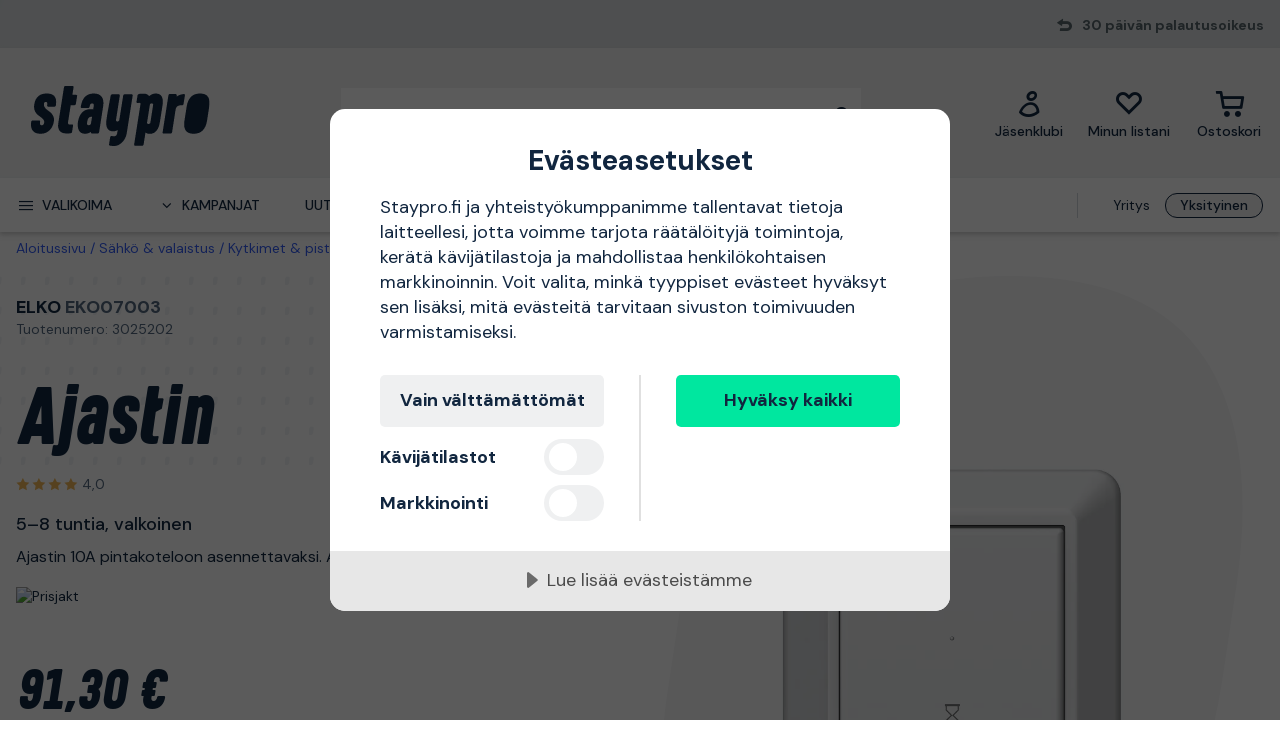

--- FILE ---
content_type: text/html; charset=utf-8
request_url: https://www.staypro.fi/sahko-valaistus/kytkimet-ja-pistorasiat/ajastimet-ja-kellokytkimet/ajastimet/elko-eko07003-ajastin-58-tuntia-valkoinen-3025202
body_size: 39255
content:
<!DOCTYPE html>
<html class="scroll-smooth" lang="fi"><head><link rel="preload" as="style" href="/pm.b8dd94a37f1934271dff.css"><meta charset="utf-8"><meta name="format-detection" content="telephone=no"><style>.async-hide { opacity: 0 !important}</style><script>
window.dataLayer = window.dataLayer || [];
function gtag() {
    dataLayer.push(arguments);
}

gtag("consent", "default", {
    ad_storage: "denied",
    analytics_storage: "denied",
    ad_user_data: "denied",
    ad_personalization: "denied",
    functionality_storage: "denied",
    personalization_storage: "denied",
    security_storage: "granted",
    wait_for_update: 2000,
});

gtag("set", "ads_data_redaction", true);
                    </script><script>
window.dataLayer = window.dataLayer || [];
window.dataLayer.push({
  originalLocation: document.location.protocol + '//' +
                    document.location.hostname +
                    document.location.pathname +
                    document.location.search
});
(function(w,d,s,l,i){w[l]=w[l]||[];w[l].push({'gtm.start':
new Date().getTime(),event:'gtm.js'});var f=d.getElementsByTagName(s)[0],
j=d.createElement(s),dl=l!='dataLayer'?'&l='+l:'';j.async=true;j.src=
'https://www.googletagmanager.com/gtm.js?id='+i+dl;f.parentNode.insertBefore(j,f);
})(window,document,'script','dataLayer','GTM-N49WZNN');
</script><script src="https://cdn-eu.cookietractor.com/cookietractor.js" data-id="1da12b65-b120-4ff6-82b9-55ab9fb35c7d" data-lang="fi-FI"></script><script src="/common-159.bcd35e335313162f246e.js" async></script><script src="/common-210.c7b8126d356add270735.js" async></script><script src="/common-48.29be6568eed16037a4c3.js" async></script><script src="/common-590.0496659040d9cbb8df52.js" async></script><script src="/common-639.3cb3fa298877b0ee792a.js" async></script><script src="/common-917.a54b05f1e9c111ff4d63.js" async></script><script src="/fable-03818a04.a3c4d5187c257956c29c.js" async></script><script src="/fable-bb706621.e8ff2447625c32cb232c.js" async></script><script src="/fable-e9dea566.8cb886c9a7403deded42.js" async></script><script src="/runtime.df40ae362d768a276ce7.js" async></script><script src="/vendors-059be3de.078891983435e78e8277.js" async></script><script src="/vendors-2594363e.fbb6fb9edc4d6afaf6ee.js" async></script><script src="/vendors-27545368.827df2f06c623153f543.js" async></script><script src="/vendors-8f257e7f.a8748605ec8b47469a4d.js" async></script><script src="/vendors-afb6d290.9da6f7c27b9321496e5f.js" async></script><script src="/vendors-d2eb5610.6e657552008ded79b731.js" async></script><script src="/vendors-d39d7386.1c0fc40c2a881eda8ef3.js" async></script><script src="/vendors-d59fd206.fdccdbe77e77728ec106.js" async></script><script src="/vendors-f2ace8d8.cb0eca72e819d5560557.js" async></script><script src="/vendors-fde10e8d.db6ee67c0142e26a564d.js" async></script><script type="text/plain" data-consent-category="marketing">
!function(e,n,t,i,r,o){function s(e){if("number"!=typeof e)return e;var n=new Date;return new Date(n.getTime()+1e3*e)}var a=4e3,c="xnpe_async_hide";function p(e){return e.reduce((function(e,n){return e[n]=function(){e._.push([n.toString(),arguments])},e}),{_:[]})}function m(e,n,t){var i=t.createElement(n);i.src=e;var r=t.getElementsByTagName(n)[0];return r.parentNode.insertBefore(i,r),i}function u(e){return"[object Date]"===Object.prototype.toString.call(e)}o.target=o.target||"https://api.exponea.com",o.file_path=o.file_path||o.target+"/js/exponea.min.js",r[n]=p(["anonymize","initialize","identify","getSegments","update","track","trackLink","trackEnhancedEcommerce","getHtml","showHtml","showBanner","showWebLayer","ping","getAbTest","loadDependency","getRecommendation","reloadWebLayers","_preInitialize","_initializeConfig"]),r[n].notifications=p(["isAvailable","isSubscribed","subscribe","unsubscribe"]),r[n].segments=p(["subscribe"]),r[n]["snippetVersion"]="v2.7.0",function(e,n,t){e[n]["_"+t]={},e[n]["_"+t].nowFn=Date.now,e[n]["_"+t].snippetStartTime=e[n]["_"+t].nowFn()}(r,n,"performance"),function(e,n,t,i,r,o){e[r]={sdk:e[i],sdkObjectName:i,skipExperiments:!!t.new_experiments,sign:t.token+"/"+(o.exec(n.cookie)||["","new"])[1],path:t.target}}(r,e,o,n,i,RegExp("__exponea_etc__"+"=([\\w-]+)")),function(e,n,t){m(e.file_path,n,t)}(o,t,e),function(e,n,t,i,r,o,p){if(e.new_experiments){!0===e.new_experiments&&(e.new_experiments={});var l,f=e.new_experiments.hide_class||c,_=e.new_experiments.timeout||a,g=encodeURIComponent(o.location.href.split("#")[0]);e.cookies&&e.cookies.expires&&("number"==typeof e.cookies.expires||u(e.cookies.expires)?l=s(e.cookies.expires):e.cookies.expires.tracking&&("number"==typeof e.cookies.expires.tracking||u(e.cookies.expires.tracking))&&(l=s(e.cookies.expires.tracking))),l&&l<new Date&&(l=void 0);var d=e.target+"/webxp/"+n+"/"+o[t].sign+"/modifications.min.js?http-referer="+g+"&timeout="+_+"ms"+(l?"&cookie-expires="+Math.floor(l.getTime()/1e3):"");"sync"===e.new_experiments.mode&&o.localStorage.getItem("__exponea__sync_modifications__")?function(e,n,t,i,r){t[r][n]="<"+n+' src="'+e+'"></'+n+">",i.writeln(t[r][n]),i.writeln("<"+n+">!"+r+".init && document.writeln("+r+"."+n+'.replace("/'+n+'/", "/'+n+'-async/").replace("><", " async><"))</'+n+">")}(d,n,o,p,t):function(e,n,t,i,r,o,s,a){o.documentElement.classList.add(e);var c=m(t,i,o);function p(){r[a].init||m(t.replace("/"+i+"/","/"+i+"-async/"),i,o)}function u(){o.documentElement.classList.remove(e)}c.onload=p,c.onerror=p,r.setTimeout(u,n),r[s]._revealPage=u}(f,_,d,n,o,p,r,t)}}(o,t,i,0,n,r,e),function(e,n,t){var i;e[n]._initializeConfig(t),(null===(i=t.experimental)||void 0===i?void 0:i.non_personalized_weblayers)&&e[n]._preInitialize(t),e[n].start=function(i){i&&Object.keys(i).forEach((function(e){return t[e]=i[e]})),e[n].initialize(t)}}(r,n,o)}(document,"exponea","script","webxpClient",window,{
    target: "https://sstfi.staypro.fi",
    token: "b3f24696-dc2a-11ec-ba3e-223759631d5b",
    push: {
        safari: {
            websitePushID: "web.se.proffsmagasinet",
        },
    },
    track: {
        google_analytics: false,
    },
    new_experiments : {
        mode : "async",
        hide_class: "exponea_async_hide",
        timeout: 2000
    }
});
exponea.start();
</script><script src="//cdn.bc0a.com/autopilot/f00000000293913/autopilot_sdk.js" type="text/javascript" async></script><title>EKO07003 Elko Ajastin 3025202 | Staypro</title><meta name="viewport" content="width=device-width,initial-scale=1"><link rel="canonical" href="https://www.staypro.fi/sahko-valaistus/kytkimet-ja-pistorasiat/ajastimet-ja-kellokytkimet/ajastimet/elko-eko07003-ajastin-58-tuntia-valkoinen-3025202"><script>window.APPLICATION_INSIGHTS_CONNECTION_STRING = 'InstrumentationKey=bfa68da0-10e7-4d4a-812c-ed609c66c098;IngestionEndpoint=https://westeurope-1.in.applicationinsights.azure.com/;LiveEndpoint=https://westeurope.livediagnostics.monitor.azure.com/;ApplicationId=74e168a6-8514-4bd8-b373-f69038735920'</script><link rel="apple-touch-icon" sizes="180x180" href="/apple-touch-icon.png"><link rel="icon" type="image/png" sizes="32x32" href="/favicon-32x32.png"><link rel="icon" type="image/png" sizes="194x194" href="/favicon-194x194.png"><link rel="icon" type="image/png" sizes="192x192" href="/android-chrome-192x192.png"><link rel="icon" type="image/png" sizes="16x16" href="/favicon-16x16.png"><link rel="manifest" href="/site.webmanifest"><meta name="msapplication-TileImage" content="/mstile-144x144.png"><meta name="description" content="EKO07003 Elko Ajastin 3025202 ostettavissa verkkokaupassamme. Nopea ja aina ilmainen toimitus, 30 p&#228;iv&#228;n avokauppa ja erinomaiset hinnat!"><meta property="og:site_name" content="https://www.staypro.fi"><meta property="og:type" content="product"><meta property="og:url" content="https://www.staypro.fi/sahko-valaistus/kytkimet-ja-pistorasiat/ajastimet-ja-kellokytkimet/ajastimet/elko-eko07003-ajastin-58-tuntia-valkoinen-3025202"><meta property="og:title" content="Elko EKO07003 Ajastin 5–8 tuntia, valkoinen"><meta property="og:description" content="Ajastin 10A pintakoteloon asennettavaksi. Ajastin 5 min – 8 h."><meta property="og:image" content="https://proffsmagasinet-res.cloudinary.com/images/c_lpad,w_480,h_480/28447773/Elko%20EKO07003%20Ajastin.jpg"><meta property="product:retailer_item_id" content="3025202"><meta property="product:original_price:amount" content="91.30"><meta property="product:original_price:currency" content="EUR"><meta property="product:price:amount" content="91.30"><meta property="product:price:currency" content="EUR"><script type="application/ld+json">{"name":"Elko EKO07003 Ajastin 5–8 tuntia, valkoinen","productID":"PMItem_29862455","inProductGroupWithID":"PMProduct_29901971","sku":"3025202","gtin":"3025202","category":"Ajastimet","image":["https://proffsmagasinet-res.cloudinary.com/images/c_lpad,w_480,h_480/28447773/Elko%20EKO07003%20Ajastin.jpg","https://proffsmagasinet-res.cloudinary.com/images/c_lpad,w_480,h_480/ProductImage77981948/Elko%20EKO07003%20Ajastin.jpg"],"description":"Ajastin 10A pintakoteloon asennettavaksi. Ajastin 5 min – 8 h.","mpn":"EKO07003","brand":{"name":"Elko","@type":"Brand"},"offers":{"priceCurrency":"EUR","price":"91.30","priceValidUntil":null,"priceSpecification":null,"itemCondition":"https://schema.org/NewCondition","availability":"https://schema.org/BackOrder","url":"https://www.staypro.fi/sahko-valaistus/kytkimet-ja-pistorasiat/ajastimet-ja-kellokytkimet/ajastimet/elko-eko07003-ajastin-58-tuntia-valkoinen-3025202","seller":{"name":"Proffsmagasinet AB","@type":"Organization"},"hasMerchantReturnPolicy":{"applicableCountry":"FI","returnShippingFeesAmount":{"currency":"EUR","value":9.9,"@type":"MonetaryAmount"},"returnPolicyCategory":"https://schema.org/MerchantReturnFiniteReturnWindow","merchantReturnDays":30,"returnMethod":"https://schema.org/ReturnByMail","returnFees":"https://schema.org/ReturnShippingFees","@type":"MerchantReturnPolicy"},"shippingDetails":{"shippingRate":{"currency":"EUR","value":1.99,"@type":"MonetaryAmount"},"shippingDestination":{"addressCountry":"FI","@type":"DefinedRegion"},"deliveryTime":{"handlingTime":{"minValue":9,"maxValue":14,"unitCode":"DAY","@type":"QuantitativeValue"},"transitTime":{"minValue":2,"maxValue":3,"unitCode":"DAY","@type":"QuantitativeValue"},"@type":"ShippingDeliveryTime"},"@type":"OfferShippingDetails"},"@type":"Offer"},"aggregateRating":{"ratingValue":4,"ratingCount":1,"reviewCount":1,"bestRating":5,"worstRating":1,"@type":"AggregateRating","@context":"https://schema.org"},"review":[{"author":{"name":"Jari","@type":"Person","@context":"https://schema.org"},"datePublished":"2022-11-23T13:14:05.6960000","reviewBody":"Hyvä hinta/laatusuhde. Nopea toimitus.","reviewRating":{"ratingValue":4,"bestRating":5,"worstRating":1,"@type":"Rating","@context":"https://schema.org"},"@type":"Review","@context":"https://schema.org"}],"hasEnergyConsumptionDetails":null,"size":null,"peopleAudience":null,"@type":"Product","@context":"https://schema.org"}</script><script type="application/ld+json">{"itemListElement":[{"position":1,"item":{"id":"https://www.staypro.fi/sahko-valaistus","name":"S&#228;hk&#246; &amp; valaistus"},"@type":"ListItem"},{"position":2,"item":{"id":"https://www.staypro.fi/sahko-valaistus/kytkimet-ja-pistorasiat","name":"Kytkimet &amp; pistorasiat"},"@type":"ListItem"},{"position":3,"item":{"id":"https://www.staypro.fi/sahko-valaistus/kytkimet-ja-pistorasiat/ajastimet-ja-kellokytkimet","name":"Ajastimet &amp; kellokytkimet"},"@type":"ListItem"},{"position":4,"item":{"id":"https://www.staypro.fi/sahko-valaistus/kytkimet-ja-pistorasiat/ajastimet-ja-kellokytkimet/ajastimet","name":"Ajastimet"},"@type":"ListItem"}],"@type":"BreadcrumbList","@context":"https://schema.org"}</script><link rel="preload" as="style" href="https://fonts.googleapis.com/css?family=DM+Sans:400,500,700&amp;display=swap"><link rel="preload" as="style" href="https://assets.proffsmagasinet.se/fonts/kelp_bold.css"><link rel="preload" as="style" href="/fonts/pro.191813.css"><link rel="preload" as="style" href="https://fonts.googleapis.com/css?family=Caveat&amp;display=swap"><link rel="stylesheet" href="https://fonts.googleapis.com/css?family=DM+Sans:400,500,700&amp;display=swap"><link rel="stylesheet" href="https://assets.proffsmagasinet.se/fonts/kelp_bold.css"><link rel="stylesheet" href="/fonts/pro.191813.css"><link rel="stylesheet" href="https://fonts.googleapis.com/css?family=Caveat&amp;display=swap"><link rel="mask-icon" href="/safari-pinned-tab.svg" color="#9abbda"><meta name="msapplication-TileColor" content="#9abbda"><meta name="theme-color" content="#9abbda"><script type="text/javascript" src="//widget.trustpilot.com/bootstrap/v5/tp.widget.bootstrap.min.js" defer></script><link rel="preload" as="image" href="https://proffsmagasinet-res.cloudinary.com/images/c_lpad,f_auto,h_600,w_600/28447773/Elko%20EKO07003%20Ajastin.jpg"><link rel="stylesheet" href="/pm.b8dd94a37f1934271dff.css" media="all"></head><body><noscript><iframe src="https://www.googletagmanager.com/ns.html?id=GTM-N49WZNN" style="display:none;visibility:hidden" height="0" width="0"></iframe></noscript><div id="overlay-container"></div><div id="app"><div data-reactroot=""><div class="top-bar-loading"></div><div class="top-bar-section"><div class="top-bar"><span class="campaign-section"></span><span class="info-message-section"><span class="ico-reply"></span>30 päivän palautusoikeus</span></div></div><header class="header-desktop"><div class="header-top"><div class="header-left" style="background-color:"></div><div class="header-center" style="background-color:"><div class="column-left"><div class="header-logo"><div class="logo"><a href="/"><img class="staypro" src="https://assets.staypro.no/logos/staypro-logo-pos.svg" alt="Staypro" /></a></div><div class="company-rating"></div></div></div><div class="column-medium"><form class="header-search"><div class="search-container"><input class=" form-input" type="text" maxlength="1024" autocomplete="off" spellcheck="false" value="" /><span class="ico-search-reversed"></span></div></form></div><div class="column-right"><div class="user-button menu-item"><a href="/account/jasenklubi" aria-label="Jäsenklubi"><div class="icon-wrapper"><div class="ico-user-outline"></div></div><div class="title">Jäsenklubi</div></a></div><nav class="wishlist-button menu-item"><a href="/account/minun-listani" aria-label="Minun listani"><div class="icon-wrapper"><div class="ico-heart-outline"></div></div><div class="title">Minun listani</div></a></nav><div class="cart-button menu-item"><div class="icon-wrapper"><div class="ico-cart-outline"></div></div><div class="title">Ostoskori </div></div></div></div><div class="header-right" style="background-color:"></div></div><div class="header-bottom"><div class="left"></div><div class="center"><nav class="menu"><ul class="secondary-menu"><li><button class="menu-icon"><span class="ico-menu"></span><span>Valikoima</span></button></li><li><button class="menu-icon"><span class="ico-chevron-down"></span><span>Kampanjat</span></button></li><li><a href="/uutuudet">Uutuudet</a></li><li><a href="/tuotemerkit">Tuotemerkit</a></li><li><a href="/tietopankki/oppaat">Oppaat</a></li></ul><div class="account-type-switch"><button id="acc-type-b2b" name="accessType" >Yritys</button><button id="acc-type-b2c" name="accessType" disabled>Yksityinen</button></div><div class="expanded-menu hidden"><div class="left"></div><div class="center"><nav class="mega-menu"><div class="menu-level-1"><ul><li class=""><a tabindex="-1" href="/koneet-tyokalut"><span class="menu-item-text"><span class="icon ico-tools"></span>Koneet &amp; työkalut</span><span class="ico-chevron-right"></span></a></li><li class=""><a tabindex="-1" href="/turvallisuus"><span class="menu-item-text"><span class="icon ico-protection-alt"></span>Suojaus &amp; vaatteet</span><span class="ico-chevron-right"></span></a></li><li class=""><a tabindex="-1" href="/autotalli-tyopaikka"><span class="menu-item-text"><span class="icon ico-workplace"></span>Autotalli &amp; työpaikka</span><span class="ico-chevron-right"></span></a></li><li class=""><a tabindex="-1" href="/sahko-valaistus"><span class="menu-item-text"><span class="icon ico-electricity"></span>Sähkö &amp; valaistus</span><span class="ico-chevron-right"></span></a></li><li class=""><a tabindex="-1" href="/lvi-sisailma"><span class="menu-item-text"><span class="icon ico-plumbing"></span>LVI &amp; sisäilma</span><span class="ico-chevron-right"></span></a></li><li class=""><a tabindex="-1" href="/piha-puutarha"><span class="menu-item-text"><span class="icon ico-garden-alt"></span>Piha &amp; puutarha</span><span class="ico-chevron-right"></span></a></li><li class=""><a tabindex="-1" href="/rakennus-sisatilat"><span class="menu-item-text"><span class="icon ico-home-alt"></span>Rakennus &amp; sisätilat</span><span class="ico-chevron-right"></span></a></li></ul><div class="menu-secondary"><ul></ul></div></div></nav></div><div class="right"></div></div><div class="expanded-menu hidden"><div class="left"></div><div class="center"><nav class="mega-menu campaigns"><div class="menu-level-1"><ul><li><a tabindex="-1" href="/kampanja">Katso kaikki kampanjat</a></li><li class=""><a tabindex="-1" href="/bahco"><span class="menu-item-text">Bahco-kampanja</span><span class=""></span></a></li><li class=""><a tabindex="-1" href="/kaikki-lumenpoistoon"><span class="menu-item-text">Kaikki lumenpoistoon</span><span class=""></span></a></li><li class=""><a tabindex="-1" href="/milwaukee"><span class="menu-item-text">Milwaukee-kampanja</span><span class=""></span></a></li><li class=""><a tabindex="-1" href="/pela"><span class="menu-item-text">Pela-jäsenhinnat</span><span class=""></span></a></li><li class=""><a tabindex="-1" href="/pukeudu-lampimasti"><span class="menu-item-text">Pukeudu lämpimästi</span><span class=""></span></a></li><li class=""><a tabindex="-1" href="/puusta-klapeiksi"><span class="menu-item-text">Puusta klapeiksi</span><span class=""></span></a></li><li class=""><a tabindex="-1" href="/lampokampanja"><span class="menu-item-text">Tervetuloa lämpöön</span><span class=""></span></a></li><li class=""><a tabindex="-1" href="/uutta-meilla"><span class="menu-item-text">Uutta meillä</span><span class=""></span></a></li><li class=""><a tabindex="-1" href="/valaistuskampanja"><span class="menu-item-text">Valaistuskampanja</span><span class=""></span></a></li></ul></div><div class="menu-level-2"></div></nav></div><div class="right"></div></div></nav></div><div class="right"></div></div></header><main class=""><div class="product-page"><div class="products-header-panel-section"></div><div class="container"><div class="bread-crumbs"><div style="flex-shrink:0" class="crumb"><a href="/">Aloitussivu</a></div><div style="flex-shrink:1" class="crumb"><a href="/sahko-valaistus">Sähkö &amp; valaistus</a></div><div style="flex-shrink:2" class="crumb"><a href="/sahko-valaistus/kytkimet-ja-pistorasiat">Kytkimet &amp; pistorasiat</a></div><div style="flex-shrink:3" class="crumb"><a href="/sahko-valaistus/kytkimet-ja-pistorasiat/ajastimet-ja-kellokytkimet">Ajastimet &amp; kellokytkimet</a></div><div style="flex-shrink:4" class="crumb"><a href="/sahko-valaistus/kytkimet-ja-pistorasiat/ajastimet-ja-kellokytkimet/ajastimet">Ajastimet</a></div><div style="flex-shrink:5" class="crumb"><a href="/sahko-valaistus/kytkimet-ja-pistorasiat/ajastimet-ja-kellokytkimet/ajastimet/elko-eko07003-ajastin-58-tuntia-valkoinen-3025202">EKO07003 Elko Ajastin 5–8 tuntia, valkoinen</a></div></div><div class="main-info"><div class="left"><div class="product-page-title"><div class="product-brand-line"><h1><a class="product-brand" href="/elko">Elko</a><span>&nbsp;</span><span class="product-mpn">EKO07003</span><span class="product-sku">Tuotenumero: 3025202</span></h1><div class="product-brand-image"><a href="/elko"><img src="https://proffsmagasinet-res.cloudinary.com/images/c_lpad,w_200/Logo28896540/Elko.png" alt="Elko" /></a></div></div><div class="product-proterm">Ajastin</div><div class="product-rating"><a href="#productReview"><span class="product-rating"><span class="stars"><span class="star on ico-star"></span><span class="star on ico-star"></span><span class="star on ico-star"></span><span class="star on ico-star"></span><span class="star"></span></span><span class="numeric-rating" title="Saanut 4,0/5 tähteä">4,0</span></span></a></div></div><div class="feature">5–8 tuntia, valkoinen</div><div class="mb-hid product-page-description"><div class="description-title"><div class="title">Tuotekuvaus</div><span class="product-sku">Tuotenumero: 3025202</span></div><div class="description">Ajastin 10A pintakoteloon asennettavaksi. Ajastin 5 min – 8 h.</div></div><div class="lowest-price-badges"><div id="prisjakt"><a href="https://instore.hintaopas.fi/cheapest_redirect.php?id=3025202&amp;f=31114&amp;small=1" target="_blank"><img id="prisjakt-img" src="https://instore.hintaopas.fi/cheapest.php?id=3025202&amp;f=31114&amp;small=1" alt="Prisjakt" /></a></div></div><div class="product-page-price"><div class="price-section"><div class="product-price"><span><span class="sale-price"><span class="price">91,30 €</span></span></span></div><div class="rec-price">Sis. ALV</div></div></div><div class="add-to-cart-container"><form class="product-add-to-cart-section center-align"><div class="product-qty-control center-align"><div class="inc-dec-section"><button type="button" aria-label="increment quantity"><span class="ico-chevron-up"></span></button><button type="button" aria-label="decrement quantity"><span class="ico-chevron-down"></span></button></div><div class="product-qty-section"><input class="form-input product-qty" aria-label="quantity" type="number" value="1" /></div></div><div class="btn-add-to-cart"><button class="btn default primary md add-to-cart" type="submit" aria-label="ostaa"><span class="ico-cart"></span></button></div></form><button class="btn default tertiary md add-to-wishlist" type="button"><span class="ico-heart-outline"></span></button></div><div class="stock-delivery-info"><p>Lähetetään 9-14 päivän sisällä</p></div><div class="delivery-and-return-policy"><div class="free-delivery"><span class="icon ico-truck-moving"></span>Nopeat toimitukset</div><div class="return-policy"><span class="icon ico-reply"></span>30 päivän palautusoikeus</div></div><div class="ds-hid tb-hid product-page-description"><div class="description-title"><div class="title">Tuotekuvaus</div><span class="product-sku">Tuotenumero: 3025202</span></div><div class="description">Ajastin 10A pintakoteloon asennettavaksi. Ajastin 5 min – 8 h.</div></div></div><div class="right"><div class="product-image-gallery"><div class="product-brand-image"><a href="/elko"><img src="https://proffsmagasinet-res.cloudinary.com/images/c_lpad,w_200/Logo28896540/Elko.png" alt="Elko" /></a></div><div class="primary-img-section"><div class="primary-img-section content-center"><svg viewBox="0 0 581.3 724" xmlns="http://www.w3.org/2000/svg" class="background-o"><path d="m347.5 0c94.3-.1 159.7 27.6 196.1 82.8 36.4 55.3 46.4 133.9 30.2 235.9l-13.2 87.9c-16.2 100.9-51.1 179-104.8 234.3-53.6 55.3-127.6 83-222 83.1-94.3.1-159.7-27.6-196.1-82.8-36.4-55.3-46.4-133.4-30.2-234.3l13.2-87.9c16.2-101.9 51.2-180.6 104.8-235.9 53.6-55.3 127.6-83 222-83.1" fill="rgba(17, 38, 63, 0.04)"></path></svg><button class="content-center primary-image"><img src="https://proffsmagasinet-res.cloudinary.com/images/c_lpad,f_auto,h_600,w_600/28447773/Elko%20EKO07003%20Ajastin.jpg" loading="lazy" class="product-image" alt="Ajastin Elko EKO07003 5–8 tuntia, valkoinen " /></button></div></div></div></div></div><div class="info"><div class="left"><div class="product-information"><h2 class="product-info-title">Tuotetiedot</h2><div class="collapsible-panel"><button aria-expanded="true" aria-controls="collaps-content-tuotekuvaus" class="title"><span class="text">Tuotekuvaus</span><span class="ico-chevron-up"></span></button><div id="collaps-content-tuotekuvaus" class="body"><div class="description">Ajastin 10A pintakoteloon asennettavaksi. Ajastin 5 min – 8 h. Mahdollisuus ulkoiselle painikkeelle.</div></div></div><div class="collapsible-panel"><button aria-expanded="true" aria-controls="collaps-content-spesifikaatiot" class="title"><span class="text">Spesifikaatiot</span><span class="ico-chevron-up"></span></button><div id="collaps-content-spesifikaatiot" class="body"><div class="technical-specs"><div class="list"><p class="spec-item"><span class="name">Sarja<span>&nbsp;</span></span><span class="value">Elko RS</span></p><p class="spec-item"><span class="name">EAN<span>&nbsp;</span></span><span class="value">3025202</span></p><p class="spec-item"><span class="name">Valmistaja<span>&nbsp;</span></span><span class="value"></span></p><p class="spec-item"><span class="name">Valmistajan osoite<span>&nbsp;</span></span><span class="value"></span></p><p class="spec-item"><span class="name">Ota yhteyttä valmistajaan<span>&nbsp;</span></span><span class="value"><a href="https://www.elko.se/support/" target="_blank">https://www.elko.se/support/</a></span></p></div></div></div></div><a class="sticky-scroll-offset" name="productReview"></a><div class="collapsible-panel"><button aria-expanded="true" aria-controls="collaps-content-arvosteluita" class="title"><span class="text">Arvosteluita</span><span class="ico-chevron-up"></span></button><div id="collaps-content-arvosteluita" class="body"><div class="reviews-panel"><div class="product-reviews"><div class="reviews-header"><div class="rating"><span class="product-rating"><span class="stars"><span class="star on ico-star"></span><span class="star on ico-star"></span><span class="star on ico-star"></span><span class="star on ico-star"></span><span class="star"></span></span><span class="numeric-rating" title="Saanut 4,0/5 tähteä">4,0</span><span class="max-rating">/<span>&nbsp;</span>5</span></span><div class="review-count"><span class="count">1</span><span>&nbsp;</span><span>arvostelua</span></div></div><div class="logo"><img src="/tp-logo-tricolor-black-rgb.png" alt="Trustpilot" /></div></div><div class="review-items"><div class="review"><div class="review-header"><span class="consumer">Jari</span><span>, </span><span class="date">23 marraskuu</span></div><span class="product-rating"><span class="stars"><span class="star on ico-star"></span><span class="star on ico-star"></span><span class="star on ico-star"></span><span class="star on ico-star"></span><span class="star"></span></span><span class="numeric-rating" title="Saanut 4,0/5 tähteä">4,0</span></span><div class="content">Hyvä hinta/laatusuhde. Nopea toimitus.</div><div class="review-tooltip-wrapper"><button class="inner-align"><span class="verified">Varmennettu, lähde: Staypro.fi</span><span class="ico-exclamation-circle"></span></button></div></div></div></div></div></div></div></div></div><div class="right"><h2 class="product-info-title">Suosittelemme</h2><div class="mobile-view-recommended"></div><div class="first-two-vertical-products"></div></div></div></div></div></main><div id="TrustpilotPanel" class="trustpilot-panel sticky-scroll-offset"><div data-locale="fi-FI" data-template-id="54ad5defc6454f065c28af8b" data-businessunit-id="5a7057f83e6a7b00011fc351" data-style-height="240px" data-style-width="100%" data-theme="light" data-stars="4,5"><a href="https://fi.trustpilot.com/review/staypro.fi" target="_blank">Trustpilot</a></div></div><div class="brightedge-wrapper"><div class="be-ix-link-block"></div></div><footer class="footer"><div class="footer-content"><div class="contact-info"><div class="title">Staypro - Kaikki kodin projekteihisi</div><div class="description"><p>Staypro on auttanut asiakkaita pohjoismaisilla markkinoilla vuodesta 2007 l&#228;htien. Nopeasta ja helppok&#228;ytt&#246;isest&#228; verkkokaupastamme l&#246;yd&#228;t kaiken kotiin, puutarhaan ja autotalliin. Loistava suomenkielinen palvelu ja nopeat toimitukset ovat meid&#228;n juttumme - tervetuloa ostoksille!</p></div><ul class="contact-options"><li class="contact-option"><span class="icon ico-reply"></span><div class="info"><div class="text">Ota yhteyttä asiakaspalveluun</div><a href="https://support.staypro.fi/hc/fi/requests/new" target="_blank" rel="noopener nofollow" title="https://support.staypro.fi/hc/fi/requests/new">Yhteyslomake</a></div></li><li class="contact-option"><span class="icon ico-at"></span><div class="info"><div class="text">Sähköposti</div><a href="mailto:info@staypro.fi" target="_blank" rel="noopener nofollow" title="mailto:info@staypro.fi">info@staypro.fi</a></div></li></ul></div><div class="customer-service-menus"><div class="footer-menu"><div class="title">Tietoa Stayprosta</div><ul class="footer-links"><li class="item"><a class="item" href="https://www.staypro.fi/tietopankki/stayprosta" title="Tietoa meistä" rel="noopener">Tietoa meistä</a></li><li class="item"><a class="item" href="https://www.staypro.fi/tietopankki/uutiset/hintaopas-vuoden-paras-kauppa-2023" title="Vuoden paras kauppa 2024" rel="noopener">Vuoden paras kauppa 2024</a></li><li class="item"><a class="item" href="https://support.staypro.fi/hc/fi" title="Usein kysytyt kysymykset" rel="noopener nofollow" target="_blank">Usein kysytyt kysymykset</a></li><li class="item"><a class="item" href="https://www.staypro.fi/tietopankki" title="Vinkkejä asiantuntijoiltamme" rel="noopener">Vinkkejä asiantuntijoiltamme</a></li><li class="item"><a class="item" href="/osto-ja-toimitusehdot-b2c">Osto/toimitusehdot: yksityisasiakas</a></li><li class="item"><a class="item" href="/osto-ja-toimitusehdot-b2b">Osto/toimitusehdot: yritysasiakas</a></li><li class="item"><a class="item" href="https://www.staypro.fi/tietopankki/saavutettavuusseloste" title="Saavutettavuusseloste" rel="noopener">Saavutettavuusseloste</a></li><li class="item"><a class="item" href="https://www.staypro.fi/cookies" title="Tietosuoja- &amp; evästekäytäntö" rel="noopener">Tietosuoja- &amp; evästekäytäntö</a></li><li class="item"><a class="item" href="https://www.staypro.fi/tietopankki/otayhteytta" title="Ota yhteyttä" rel="noopener">Ota yhteyttä</a></li></ul></div></div><div class="about-menus"><div class="footer-menu"><div class="title">Yli 100 000 tuotetta</div><ul class="footer-links"><li class="item"><a class="item" href="https://www.staypro.fi/all" title="Katso kaikki tuotteet" rel="noopener">Katso kaikki tuotteet</a></li><li class="item"><a class="item" href="https://www.staypro.fi/tuotemerkit" title="Tuotemerkit" rel="noopener">Tuotemerkit</a></li><li class="item"><a class="item" href="https://www.staypro.fi/uutuudet" title="Uutuudet" rel="noopener">Uutuudet</a></li><li class="item"><a class="item" href="https://www.staypro.fi/kampanja" title="Kampanjat" rel="noopener">Kampanjat</a></li><li class="item"><a class="item" href="https://www.staypro.fi/black-week" title="Black Week" rel="noopener">Black Week</a></li></ul></div></div><div class="assortment-menus"><div class="footer-menu"><div class="title">Jäsenklubi</div><ul class="footer-links"><li class="item"><a class="item" href="https://www.staypro.fi/account/jasenklubi" title="Kirjaudu sisään / Liity jäseneksi" rel="noopener">Kirjaudu sisään / Liity jäseneksi</a></li><li class="item"><a class="item" href="https://www.staypro.fi/account/orders" title="Tilaushistoriani" rel="noopener">Tilaushistoriani</a></li><li class="item"><a class="item" href="https://www.staypro.fi/tietopankki/jasenklubista" title="Tietoa jäsenklubista" rel="noopener">Tietoa jäsenklubista</a></li></ul></div></div><div class="social-links"><div class="footer-details"><div class="title"></div><div class="social-links"></div></div></div><div class="business-info-component"><div class="footer-details business-info"><div class="title"></div><div class="description"><p></p></div></div></div></div></footer><div class="footer-images-section"><div class="list-partners"><img src="https://proffsmagasinet-res.cloudinary.com/images/t_svg/Prismic_45674359A656842569BB770B2C8FA10B6C975B60/Prismic_45674359A656842569BB770B2C8FA10B6C975B60" alt="Klarna" width="140" height="96" style="aspect-ratio:140 / 96" /><img src="https://proffsmagasinet-res.cloudinary.com/images/t_svg/Prismic_35790B9C5FE44DFD59F5FBC27D310562974621A6/Prismic_35790B9C5FE44DFD59F5FBC27D310562974621A6" alt="Svea" width="125" height="96" style="aspect-ratio:125 / 96" /><img src="https://proffsmagasinet-res.cloudinary.com/images/t_svg/Prismic_A9775EBD60E7579E505B2C2C413AA7B5B9524EC7/Prismic_A9775EBD60E7579E505B2C2C413AA7B5B9524EC7" alt="MobilePay" width="238" height="96" style="aspect-ratio:238 / 96" /><img src="https://proffsmagasinet-res.cloudinary.com/images/t_svg/Prismic_49BE1B366B8B1490DCD28DB87D094A6DAFCA4BEC/Prismic_49BE1B366B8B1490DCD28DB87D094A6DAFCA4BEC" alt="Visa" width="123" height="96" style="aspect-ratio:123 / 96" /><img src="https://proffsmagasinet-res.cloudinary.com/images/t_svg/Prismic_3EA1F0AA7DFDE3A7163329D37A33877464259CC4/Prismic_3EA1F0AA7DFDE3A7163329D37A33877464259CC4" alt="Mastercard" width="115" height="96" style="aspect-ratio:115 / 96" /><img src="https://proffsmagasinet-res.cloudinary.com/images/t_svg/Prismic_7E902CF39B3BD12A112EE34A3D1A0500ABD9BE93/Prismic_7E902CF39B3BD12A112EE34A3D1A0500ABD9BE93" alt="American Express" width="77" height="96" style="aspect-ratio:77 / 96" /><img src="https://proffsmagasinet-res.cloudinary.com/images/t_svg/Prismic_FDDD34D283802A57D72ADC177C63A5A26C9663D7/Prismic_FDDD34D283802A57D72ADC177C63A5A26C9663D7" alt="OP" width="63" height="96" style="aspect-ratio:63 / 96" /><img src="https://proffsmagasinet-res.cloudinary.com/images/t_svg/Prismic_8D09F57B36179D05E0C16B8D9F2EA0F97F807219/Prismic_8D09F57B36179D05E0C16B8D9F2EA0F97F807219" alt="Nordea" width="161" height="96" style="aspect-ratio:161 / 96" /><img src="https://proffsmagasinet-res.cloudinary.com/images/t_svg/Prismic_E0A91C73F5810A8BC70ADA09127C78FABC4FE156/Prismic_E0A91C73F5810A8BC70ADA09127C78FABC4FE156" alt="Danske Bank" width="282" height="96" style="aspect-ratio:282 / 96" /><img src="https://proffsmagasinet-res.cloudinary.com/images/t_svg/Prismic_CCF444F1BC66296EA78743B27EC6CE55314EB896/Prismic_CCF444F1BC66296EA78743B27EC6CE55314EB896" alt="Säästöpankki" width="285" height="96" style="aspect-ratio:285 / 96" /><img src="https://proffsmagasinet-res.cloudinary.com/images/t_svg/Prismic_C8277ACC7DAA1EA47647E188D868CB10AD2F72B0/Prismic_C8277ACC7DAA1EA47647E188D868CB10AD2F72B0" alt="Aktia" width="101" height="96" style="aspect-ratio:101 / 96" /><img src="https://proffsmagasinet-res.cloudinary.com/images/t_svg/Prismic_EF570000B34A24F82AD2F151984883B026984047/Prismic_EF570000B34A24F82AD2F151984883B026984047" alt="S-Pankki" width="161" height="96" style="aspect-ratio:161 / 96" /><img src="https://proffsmagasinet-res.cloudinary.com/images/t_svg/Prismic_70F17EB2384543A7AA15138CAD27EFEABFB9797E/Prismic_70F17EB2384543A7AA15138CAD27EFEABFB9797E" alt="Trustpilot" width="240" height="96" style="aspect-ratio:240 / 96" /><img src="https://proffsmagasinet-res.cloudinary.com/images/t_svg/Prismic_2B6BAD1F976D516B16D289D25A7B3390FFD25D7C/Prismic_2B6BAD1F976D516B16D289D25A7B3390FFD25D7C" alt="postnord" width="192" height="96" style="aspect-ratio:192 / 96" /><img src="https://proffsmagasinet-res.cloudinary.com/images/t_svg/Prismic_58FA3784F96AB21AA902CF6AF35B5DFA5FCD1EBE/Prismic_58FA3784F96AB21AA902CF6AF35B5DFA5FCD1EBE" alt="posti" width="105" height="96" style="aspect-ratio:105 / 96" /></div></div></div></div><script> var __INIT_STATE__ = "{\"PageTitle\":\"EKO07003 Elko Ajastin 3025202 | Staypro\",\"CookieInfo\":{\"CookieTractorId\":\"1da12b65-b120-4ff6-82b9-55ab9fb35c7d\"},\"ShowAccountTypePopup\":false,\"Global\":{\"BaseUrl\":\"\",\"TrustPilotConfig\":{\"Locale\":\"fi-FI\",\"TemplateIdCommon\":\"54ad5defc6454f065c28af8b\",\"TemplateIdProduct\":\"5717796816f630043868e2e8\",\"BusinessUnitId\":\"5a7057f83e6a7b00011fc351\",\"Url\":\"https://fi.trustpilot.com/review/staypro.fi\"},\"CurrentStore\":\"FI\",\"Localization\":{\"contact-us-link\":\"Ota yhteyttä\",\"urls\":{\"brands\":\"tuotemerkit\",\"campaigns\":\"kampanja\",\"contact-us\":\"otayhteytta\",\"faq\":\"https://support.staypro.fi/\",\"knowledge-base\":\"tietopankki\",\"knowledge-base-guides\":\"oppaat\",\"inactive-campaign\":\"paattynyt-kampanja\",\"create-account-page\":\"luo-tili\",\"support-request\":\"https://support.staypro.fi/hc/fi/requests/new\",\"new-products\":\"uutuudet\",\"member-club\":\"jasenklubi\",\"member-club-profile\":\"profiili\",\"member-club-wishlists\":\"minun-listani\",\"member-consent\":\"suostumus\",\"proterm\":\"tuotetyyppi\",\"serie\":\"sarja\",\"sign-up\":\"liityjaseneksi\",\"terms-conditions-b2c\":\"osto-ja-toimitusehdot-b2c\"},\"campaigns-title\":\"Kampanjat\",\"currency\":\"€\",\"price-per-item\":\"pkt\",\"start-breadcrumb\":\"Aloitussivu\",\"cookie\":{\"info\":\"Käytämme evästeitä. Jatkamalla hyväksyt meidän \",\"link-url\":\"cookies\",\"link-text\":\"yksityisyys- ja evästekäytännön.\",\"title\":\"Evästeistä\"},\"account-type\":{\"b2c\":\"Yksityinen\",\"b2b\":\"Yritys\",\"b2c-desc\":\"sis. ALV\",\"b2b-desc\":\"ei sis. ALV\",\"welcome\":\"Tervetuloa Stayproon!\",\"act-like\":\"Asiakastyyppi:\"},\"tax-info\":{\"incl.tax\":\"Sis. ALV\",\"excl.tax\":\"Ei sis. ALV\"},\"top-bar\":{\"phone-no\":\"09 4272 0222\",\"info-text-b2b\":\"30 päivän palautusoikeus\",\"info-text-b2c\":\"30 päivän palautusoikeus\",\"phone-no-link\":\"+358942720222\"},\"header\":{\"account-type\":{\"b2c\":\"Yksityinen\",\"b2b\":\"Yritys\"},\"phone-number\":\"09 4272 0222\",\"phone-time\":\"maanantaista perjantaihin 09.00-17.30\",\"search-form-placeholder\":\"Mitä etsit?\",\"menu\":\"Valikko\",\"assortment\":\"Valikoima\",\"cart-text\":\"Ostoskori \",\"search\":\"Etsi\",\"reset\":\"Tyhjennä\",\"categories\":\"Kategorioita\",\"brands\":\"Tuotemerkit\",\"articles\":\"Artikkeleita\",\"campaigns\":\"Kampanjat\",\"all-campaigns\":\"Kaikki kampanjat\",\"member-club\":\"Jäsenklubi\",\"member-club-login\":\"Jäsenklubi\",\"contact-us\":\"Ota yhteyttä\",\"logout\":\"Kirjaudu ulos\",\"cms-error\":\"Jotkin sivuston ominaisuudet eivät ole tällä hetkellä käytettävissä, mutta voit silti tehdä ostoksia normaalisti\",\"my-pages\":\"Omat sivut\"},\"unit\":\"kpl\",\"add-to-cart-panel\":{\"detail-text\":\"lisätty ostoskoriin\",\"continue-shopping\":\"Jatka ostosten tekemistä\",\"checkout\":\"Mene kassalle\",\"recommendation\":\"Muut asiakkaat ostivat myös\",\"products-expired\":\"on poistunut. \",\"recommend-replacements\":\"Suosittelemme sen sijasta näitä tuotteita:\",\"cannot-add-products\":\"Tuotetta ei voida lisätä.\",\"cart-limit-n-reached\":\"Sinulla on jo %i tuotetta ostoskorissa.\"},\"menu\":{\"brands\":\"Tuotemerkit\",\"campaigns\":\"Kampanjat\",\"log-in\":\"Kirjaudu sisään\",\"show-all\":\"Kaikki tässä kategoriassa\",\"knowledge-base\":\"Tietopankki\",\"knowledge-base-guides\":\"Oppaat\",\"show-all-campaigns\":\"Katso kaikki kampanjat\",\"show-all-in-campaign\":\"Näytä kaikki kampanjassa\",\"new-products\":\"Uutuudet\"},\"home\":{\"brands\":{\"title\":\"Suosittuja tuotemerkkejä\",\"brand-desc\":\"Kaikki tuotemerkiltä\"},\"level1-categories-title\":\"Tuotekategoriamme\",\"blog-posts-title\":\"Tietopankki\",\"videos-title\":\"Videoita tietopankista\",\"world-class-delivery-title\":\"Nopeat ja sujuvat toimitukset\",\"customer-service-title\":\"Yksilöllinen asiakaspalvelu suomeksi\",\"award-title\":\"Yli 140 000 tuotetta\",\"shop-safely-info\":\"Vuoden paras kauppa 2024\",\"faq-btn-text\":\"Usein kysytyt kysymykset ja vastaukset\"},\"product-card\":{\"price-range\":\"alk.\",\"member-price\":\"Jäsenhinta:\",\"non-member-price\":\"Ei jäsen:\",\"2-variations\":\"2 versiota\",\"latest-price-info-popup\":\"Alin hinta edellisten 30 päivän aikana\",\"more-wallpaper-variants\":\"Saatavilla useissa eri väreissä\"},\"content-card\":{\"read-more\":\"Lue lisää\"},\"category\":{\"short-desc-more\":\"Lue lisää\"},\"search-page\":{\"keyword-desc\":\"Alla näytetään tulokset haulle %s.\",\"keyword-cat-filter\":\"Valitsemalla alta kategorian ja suodattimen voit rajoittaa hakua lisää.\",\"more-than\":\"yli\",\"no-results-criteria\":\"Mikään tuote ei vastaa hakukriteereitäsi. Muuta suodatinvalintojasi.\",\"no-results-keyword\":\"Ei hakutuloksia. Kokeile jotain toista hakusanaa tai etsi kategorianavigoinnin kautta käyttämällä suodattimia.\",\"show-all-banners\":\"Näytä kaikki\",\"fw-results-title\":\"Sinun suosituksiasi\",\"reset-fw\":\"Uudelleenkäynnistää\",\"compare-pr\":\"Vertaa tuotteita\",\"other-results\":\"Muut hakutulokset\"},\"filters\":{\"brand\":\"Tuotemerkit\",\"proterms\":\"Tuotetyyppi\",\"price\":\"Hinta\",\"serie\":\"Sarja\",\"battery-platform\":\"Akkujärjestelmä\",\"total-products\":\"tuotetta\",\"total-product\":\"tuote\",\"reset\":\"Poista\",\"view-results\":\"Näytä tulokset\",\"sort-by\":{\"title\":\"Lajitteluperuste\",\"rating\":\"Korkein arvosana\",\"new-products\":\"Uusin\",\"price-asc\":\"Hinta nousevasti\",\"price-desc\":\"Hinta laskevasti\",\"discount-percent\":\"Suurin alennus\"},\"search-by\":\"Etsi\",\"special-filters\":{\"title\":\"Tuotteen tila\",\"only-in-stock\":\"Näytä vain varastossa olevat tuotteet\",\"only-on-campaign\":\"Näytä vain kampanjatuotteet\",\"only-new\":\"Näytä vain uutuudet\",\"show-unavailable\":\"Näytä poistuneet tuotteet\"}},\"filter-panel\":{\"title\":\"Suodata\",\"view-all-filters\":\"Näytä lisää suodatinvalintoja\",\"count-selected-values\":\"valittu\"},\"filter-bar\":{\"show-all-desktop\":\"Näytä kaikki %d suodatinta\",\"show-all-mobile\":\"Suodata & järjestä\"},\"delivery\":{\"shipping\":\"Lähetetään\",\"days\":\"päivän sisällä\",\"in-stock-1\":\"Lähetetään 24 tunnin sisällä!\",\"in-stock-3\":\"Lähetetään 1-3 arkipäivän sisällä\",\"out-of-stock-1\":\"Lähetetään 24 tunnin sisällä!\",\"out-for-season\":\"Loppuunmyyty tällä erää\",\"long-delivery\":\"Pitkä toimitusaika\",\"delivery-1\":\"Lähetetään 24 tunnin sisällä!\",\"delivery-3\":\"Lähetetään 1-3 arkipäivän sisällä\",\"delivery-7\":\"Lähetetään 1-7 arkipäivän sisällä\",\"delivery-14\":\"Lähetetään 1-2 viikon sisällä\",\"delivery-21\":\"Lähetetään 2-3 viikon sisällä\",\"not-available\":\"Ei tilattavissa tällä hetkellä\",\"out-of-supply\":\"Ei tilattavissa tällä hetkellä\",\"shipped-on\":\"Lähetetään\",\"weeks\":\"viikon sisällä\",\"longer-delivery\":\"Tilaustuote\"},\"tech-spec\":{\"true\":\"Kyllä\",\"false\":\"Ei\"},\"product-page\":{\"sku\":\"Tuotenumero\",\"description\":\"Tuotekuvaus\",\"more-than\":\"Yli\",\"pieces\":\"kpl\",\"product-in-stock\":\"varastossa\",\"product-in-buffer-stock\":\"puskurivarastossa\",\"in-stock\":\"Varastossa\",\"timer-days\":\"pv\",\"campaigns-title\":\"Tämä tuote sisältyy seuraaviin:\",\"b2b-delivery\":\"Nopeat toimitukset\",\"b2c-delivery\":\"Nopeat toimitukset\",\"return-policy\":\"30 päivän palautusoikeus\",\"no-return-policy\":\"Valmistetaan tilauksesta; tuotteella ei peruutusoikeutta\",\"accessories-title\":\"Toimituksen sisältö\",\"characteristics-title\":\"Tuotekuvaus\",\"product-information-title\":\"Tuotetiedot\",\"recommended-title\":\"Suosittelemme\",\"spec-table-title\":\"Tekniset tiedot\",\"asset-list-title\":\"Ladattavat tiedostot\",\"warranty\":\"Takuu\",\"model-family-header\":\"Tuotteesta on saatavilla seuraavat vaihtoehdot\",\"accessories-header\":\"Lisätarvikkeet\",\"general-accessories-header\":\"\",\"related-categories\":\"Muita kategorioita\",\"view-all\":\"Kaikki kategoriassa\",\"from\":\"tuotemerkiltä\",\"in-all-assortment\":\"tuotevalikoimassamme\",\"view-all-products-from\":\"Kaikki tuotemerkiltä\",\"package-title\":\"Paketissa\",\"package-discount\":\"Pakettialennus\",\"package-price-info-tooltip\":\"Tuotteiden kokonaissumma erikseen ostettuna\",\"expired-title\":\"Tuote on poistunut valikoimasta\",\"substitute\":\"Korvaava tuote\",\"we-recommend\":\"Suosittelemme\",\"variations-handwritten\":\"Saatavilla olevat vaihtoehdot\",\"choose-variation\":\"Valitse vaihtoehto\",\"choose-var-prop-value\":\"Valitse\",\"other-variants-available\":\"Saatavilla muissa vaihtoehdoissa\",\"leasing-from\":\"Leasing-rahoitus alkaen\",\"product-available-in-future\":\"Arvioimme tuotteen olevan taas saatavilla\",\"ean\":\"EAN\",\"external-ids\":{\"lvi\":\"LVI-numero\",\"stk\":\"Sähkönumero\"},\"buy-button\":\"ostaa\",\"related-blog-pages\":\"Tuotteeseen liittyviä artikkeleita\",\"new\":\"Uusi\",\"see\":\"Katso\",\"similar-products\":\"samankaltaisia tuotteita\",\"faster-delivery\":\"nopeammalla toimituksella\",\"energy-class\":\"Energialuokka\",\"product-energy-information-sheet-link\":\"Katso täydelliset energialuokitustiedot\",\"member-savings\":\"Onnittelut! <b>Säästät %s</b> tästä tuotteesta!\",\"log-in\":\"Kirjaudu sisään\",\"to-save-on-product\":\" <b>säästääksesi %s</b> tästä tuotteesta!\",\"tech-specs-title\":\"Spesifikaatiot\",\"same-series-products-label\":\"Lisää sarjasta:\",\"color\":\"Väri\",\"limited-warning-label\":\"Kampanjahinta rajoitetusta määrästä\",\"limited-warning-description\":\"Tällä tuotteella on tarjoushinta, joka koskee vain <b>rajoitettua määrää</b> tuotteita. Kun kyseinen määrä tuotteita on myyty, palautuu hinta normaalihintaan ennen kampanjan päättymispäivää.\",\"chemicals-title\":\"Varoitukset ja varotoimet\",\"safety-data-sheet-link\":\"Lataa käyttöturvallisuustiedote (.pdf)\",\"safety-data-sheet-prefix\":\"Käyttöturvallisuustiedote\",\"battery-platform-products-label\":\"Lisää akkujärjestelmästä\",\"with-battery\":\"Sisältää akun\",\"without-battery\":\"Ilman akkua\",\"batteries-from-same-platform\":\"Akkuja samasta järjestelmästä\",\"chargers-from-same-platform\":\"Latureita samasta järjestelmästä\",\"charger-included-notification\":\"Laturi sisältyy pakettiin, kun valitset vaihtoehdon \\\"sisältää akun\\\".\",\"area-product-unit-price-tip\":\"Neliömetrihinta = Pakkauksen hinta / Neliömetrien määrä pakkauksessa\",\"more-wallpaper-variants\":\"Saatavilla useissa eri väreissä:\",\"wallpapers-show-more\":\"Näytä lisää\",\"paint\":{\"error-ncs-not-found\":\"NCS-koodia ei löytynyt. Tältä NCS-koodi voi näyttää: S 1502-Y50R tai 3208-Y45R\",\"ncs-suggestions-loading\":\"Etsimme sinun NCS-koodiasi\",\"ncs-suggestions\":\"NCS-koodia ei löytynyt, mutta katso nämä samankaltaiset sävyt:\"},\"manufacturer\":{\"name\":\"Valmistaja\",\"address\":\"Valmistajan osoite\",\"contact\":\"Ota yhteyttä valmistajaan\",\"no-contact\":\"Tiedot puuttuvat, ota meihin yhteyttä saadaksesi lisätietoja\"},\"reviews\":{\"title\":\"Arvosteluita\",\"count\":\"arvostelua\",\"show-more\":\"Näytä lisää arvosteluja\",\"verified\":\"Varmennettu, lähde: %s\",\"verified-popup\":\"Tuotearvostelut merkitään <b>varmennetuiksi</b>, kun yritys kutsuu ihmisiä kirjoittamaan arvostelun joillakin tukemistamme kanavista. <a href=\\\"https://fi.trustpilot.com/trust/how-reviews-work?utm_medium=Trustbox&amp;utm_source=ProductListSEO\\\" target=\\\"_blank\\\" rel=\\\"noopener noreferrer\\\">Lisätietoja</a>\",\"rating-out-of\":\"Saanut %s/5 tähteä\"},\"open-wallpaper-consumption-calculator\":\"Laske, kuinka paljon tarvitset\",\"wallpaper-consumption-calculator\":{\"title\":\"Kulutuslaskuri  \",\"instruction\":\"Kulutuslaskuri laskee tapetin kulutuksen kokonaisten seinien perusteella. Jos tapetoit seiniä, joissa on ovia ja ikkunoita, tapettia jää todennäköisesti yli. Säästä se, jos joudut vaihtamaan jonkun vuodan tulevaisuudessa!\",\"height\":\"Seinän korkeus\",\"width\":\"Seinän leveys\",\"centimenter\":\"cm\",\"rolls-amount\":\"Rullien lukumäärä\",\"go-back\":\"Palaa takaisin\",\"centimeter\":\"cm\"},\"area-product-calculator\":{\"open\":\"Laske\",\"title\":\"Laske lattiapinta\",\"instruction\":\"Käytä laskuria tarvittavan lattiamateriaalin menekin laskemiseen. Syötä pinnan pituus ja leveys, niin laskin antaa tuloksen tarvitsemastasi määrästä.\",\"length\":\"Pituus\",\"width\":\"Leveys\",\"surface-area\":\"Lattiapinta-ala\",\"number-of-items\":\"Pakkauksien määrä\",\"number-of-items-tooltip\":\"Huomaa, että arvio sisältää 10 % lisää lattiamateriaalia mahdollisen hukkamäärän kattamiseksi.\",\"go-back\":\"Palaa takaisin\",\"add-to-cart-label\":\"Lisää ostoskoriin\"},\"must-have-accessories\":{\"title\":\"Täydennetään tuotteilla\",\"total-sum\":\"Yhteensä\",\"add-n-products\":\"Lisää %i tuotteet ostoskoriin\",\"select-item\":\"Lisää %s ostoskoriin yhdessä päätuotteen kanssa\",\"item-quantity\":\"Määrä %s\"}},\"in-stock\":\"Varastossa\",\"out-of-stock\":\"Ei varastossa\",\"expired\":\"Poistunut\",\"checkout\":{\"payments-malfunction-notice\":\"Maksupalveluntarjoajallamme on tällä hetkellä teknisiä ongelmia, minkä vuoksi maksuvaihtoehtomme voivat olla rajoitetut.\",\"seo-title\":\"Kassa - Staypro\",\"account-selector\":\"Asiakastyyppi\",\"shipping-methods\":\"Valitse toimitusvaihtoehto\",\"payment-methods\":\"Valitse maksuvaihtoehto\",\"special-freight\":\"Erikoisrahti\",\"special-freight-message\":\"Tuote on painava ja/tai isokokoinen. Mikäli toimitus vaatii erikoisrahtia, näet sen alla olevasta erittelystä.\",\"no-return\":\"Ei peruutusoikeutta\",\"no-return-policy\":\"Valmistetaan tilauksesta; tuotteella ei peruutusoikeutta\",\"return-policy-info-box\":\"Tuote valmistetaan toiveidesi mukaisesti. Tämä tarkoittaa, että sinulla ei ole oikeutta peruuttaa ostosta tilauksen teon jälkeen.\",\"shipping\":\"Toimituskulut\",\"of-which-tax\":\"ALV:n osuus\",\"tax\":\"ALV\",\"your-products\":\"Sinun tuotteesi\",\"your-rewards\":\"Sinun tarjouksesi:\",\"your-shipping-rewards\":\"Alennuksesi toimituskuluista:\",\"sum\":\"Summa\",\"total-sum\":\"Loppusumma\",\"includes-shipping-tax\":\"sis. ALV ja toimituskulut\",\"backorder\":\"Arvioidaan lähetettävän\",\"recommendations-desc\":\"Eftersom din varukorg överstiger 4 200 kr kan du välja till dessa artiklar (max 2 st av varje).\",\"leasing-from\":\"Leasing från\",\"leasing-from-cur-month\":\"kr/mån\",\"share-cart\":\"Jaa ostoskorisi\",\"copy-link\":\"Kopioi linkki\",\"copied\":\"Kopioitu\",\"coupon\":\"Alennuskoodi\",\"activate\":\"Käytä\",\"wrong-coupon\":\"Alennuskoodi ei ole voimassa\",\"payment_method\":{\"sveacheckout_name\":\"Lasku tai korttimaksu\",\"sveacheckout_desc\":\"Maksa laskulla 30 päivän kuluessa.\\nMaksa turvallisesti Visa- tai Mastercard -kortilla.\",\"netseasycheckout_name\":\"Korttimaksu tai verkkopankkimaksu\",\"netseasycheckout_desc\":\"Maksa turvallisesti Visa- tai Mastercard-kortilla - Verkkopankkimaksu\",\"klarnacheckoutv3euro_name\":\"Lasku, kortti tai verkkopankkimaksu\",\"klarnacheckoutv3euro_desc\":\"Maksa laskulla - Maksa turvallisesti Visa-, AMEX- tai Mastercard-kortilla - Verkkopankkimaksu\"},\"complete-order\":\"Viimeistele tilauksesi\",\"add-coupon\":\"Käytä alennuskoodi\",\"hide-coupon\":\"Piilota alennuskoodi\",\"coupon-cancel\":\"Poista\",\"shipping_method\":{\"posti_postal_parcel_fi_b2c_name\":\"Noutopaketti\",\"posti_postal_parcel_fi_b2c_delivery_info\":\"Toimitetaan lähimpään noutopisteeseen\",\"posti_home_parcel_fi_b2c_name\":\"Kotipaketti\",\"posti_home_parcel_fi_b2c_delivery_info\":\"Toimitetaan sinulle kotiin ennalta sovittuna ajankohtana\",\"postnord_mypack_collect_fi_b2c_name\":\"Noutopaketti\",\"postnord_mypack_collect_fi_b2c_delivery_info\":\"Toimitetaan lähimpään noutopisteeseen\",\"posti_express_business_parcel_fi_b2b_name\":\"Yrityspaketti\",\"posti_express_business_parcel_fi_b2b_delivery_info\":\"Toimitetaan miehitettyyn yritysosoitteeseen klo 07:00 - 18:00\",\"posti_postal_parcel_fi_b2b_name\":\"Noutopaketti\",\"posti_postal_parcel_fi_b2b_delivery_info\":\"Toimitetaan lähimpään noutopisteeseen\",\"postnord_dpd_utrikes_fi_b2b_name\":\"Yrityspaketti\",\"postnord_dpd_utrikes_fi_b2b_delivery_info\":\"Toimitetaan miehitettyyn yritysosoitteeseen klo 07:00 - 18:00\",\"postnord_mypack_home_fi_b2c_name\":\"Postnord Kotipaketti\",\"postnord_mypack_home_fi_b2c_delivery_info\":\"Toimitetaan sinulle kotiin ennalta sovittuna ajankohtana\",\"postnord_mypack_home_fi_b2c_delivery_info_spec_freight\":\"Toimitetaan kotiosoitteeseesi. Yli 20 kg painavat paketit toimitetaan tonttien rajalle/katutasolle.\",\"posti_small_parcel_fi_b2b_name\":\"Toimitetaan postilaatikkoon\",\"posti_small_parcel_fi_b2b_delivery_info\":\"Lähetetään kirjeenä yritysosoitteeseen\",\"posti_small_parcel_fi_b2c_name\":\"Toimitetaan postilaatikkoon\",\"posti_small_parcel_fi_b2c_delivery_info\":\"Lähetetään kirjeenä kotiosoitteeseen\",\"postnord_half_pallet_fi_b2b_name\":\"Toimitetaan lavana\",\"postnord_half_pallet_fi_b2b_delivery_info\":\"Toimitetaan miehitettyyn yritysosoitteeseen\",\"postnord_half_pallet_fi_b2c_name\":\"Kotiinkuljetus\",\"postnord_half_pallet_fi_b2c_delivery_info\":\"Toimitetaan lavana kotiosoitteeseen\",\"postnord_pallet_fi_b2b_name\":\"Toimitetaan lavana\",\"postnord_pallet_fi_b2b_delivery_info\":\"Toimitetaan miehitettyyn yritysosoitteeseen\",\"postnord_pallet_fi_b2c_name\":\"Kotiinkuljetus\",\"postnord_pallet_fi_b2c_delivery_info\":\"Toimitetaan lavana kotiosoitteeseen\",\"postnord_groupage_fi_b2b_name\":\"Yrityspaketti\",\"postnord_groupage_fi_b2b_delivery_info\":\"Toimitetaan miehitettyyn yritysosoitteeseen\",\"postnord_groupage_fi_b2c_name\":\"Kotipaketti\",\"postnord_groupage_fi_b2c_delivery_info\":\"Toimitetaan sinulle kotiin ennalta sovittuna ajankohtana\"},\"from\":\"Alkaen\",\"month\":\"kk\",\"discount\":\"Alennus\",\"clear-cart\":\"Tyhjennä ostoskori\",\"member-savings-title\":\"Säästä jäsenenä\",\"log-in-to-save-n\":\"Voit <b>säästää %s</b> tästä ostoksesta! Kirjaudu sisään saadaksesi jäsenalennuksen.\",\"nonmember-register\":\"Etkö ole jäsen? Rekisteröidy täällä.\",\"log-in-for-member-savings\":\"Kirjaudu sisään säästääksesi\",\"member-savings-n\":\"<b>Säästät %s</b> ostoksestasi jäsenenä.\",\"max-item-rewards-warning\":\"Voit yhdistää enintään kolme tarjousta samanaikaisesti.\",\"max-shipping-rewards-warning\":\"Voit valita enintään yhden alennuksen toimituskuluista.\",\"max-rewards-warning\":\"Voit yhdistää samanaikaisesti enintään kolme tarjousta ja yhden alennuksen toimituskuluista.\",\"recommendations-title\":\"Muut asiakkaat ostivat myös\",\"recommendations-title-disposables\":\"Tarvitsetko jotain muuta?\",\"member-enrollment\":{\"title\":\"Jäsenyys\",\"guest\":\"Jatka vieraana\",\"join\":\"Olen jo jäsen / Haluan liittyä jäseneksi\",\"exclusive\":\"Eksklusiivisia jäsentarjouksia\",\"duration\":\"365 päivän palautusoikeus\",\"my-page\":\"Pääsy Minun sivuni - palveluun\",\"agree-to-membership-terms-b2c\":\"Hyväksyn täten Staypron <a href=\\\"/cookies\\\" target=\\\"_blank\\\">jäsenyysehdot</a> ja vahvistan, että olen lukenut henkilötietojen käsittelyä koskevan <a href=\\\"/cookies\\\" target=\\\"_blank\\\">tietosuojaselosteen</a> ja <a href=\\\"/osto-ja-toimitusehdot-b2c\\\" target=\\\"_blank\\\">osto- ja toimitusehdot</a>.\",\"agree-to-membership-terms-b2b\":\"Hyväksyn täten Staypron <a href=\\\"/cookies\\\" target=\\\"_blank\\\">jäsenyysehdot</a> ja vahvistan, että olen lukenut henkilötietojen käsittelyä koskevan <a href=\\\"/cookies\\\" target=\\\"_blank\\\">tietosuojaselosteen</a> ja <a href=\\\"/osto-ja-toimitusehdot-b2b\\\" target=\\\"_blank\\\">osto- ja toimitusehdot</a>.\",\"agree-to-guest-terms-b2c\":\"Vahvistan täten, että olen lukenut <a href=\\\"/cookies\\\" target=\\\"_blank\\\">tietosuojakäytännön</a> ja <a href=\\\"/osto-ja-toimitusehdot-b2c\\\" target=\\\"_blank\\\">osto- ja toimitusehdot</a>.\",\"agree-to-guest-terms-b2b\":\"Vahvistan täten, että olen lukenut <a href=\\\"/cookies\\\" target=\\\"_blank\\\">tietosuojakäytännön</a> ja <a href=\\\"/osto-ja-toimitusehdot-b2b\\\" target=\\\"_blank\\\">osto- ja toimitusehdot</a>.\"},\"limited-warning-description\":\"Ostoskorissasi on tuotteita, joiden tarjoushinta koskee vain <b>rajoitettua määrää</b> tuotteita. Kun kyseinen määrä tuotteita on myyty, palautuu hinta normaalihintaan. Tämän vuoksi ostoskorissasi oleva summa voi muuttua.\",\"summary\":\"Tilauksen yhteenveto\"},\"cart\":{\"excl-tax\":\"ei sis. ALV\",\"incl-tax\":\"sis. ALV\",\"sum\":\"Summa\",\"to-checkout\":\"Kassalle\",\"close\":\"Sulje\",\"gift\":\"Lahja\",\"n-kr-each\":\"á\",\"discount-summary\":\"Säästät %s tällä ostoksella:\",\"campaign-discount\":\"Kampanjahinnat:\",\"package-discount\":\"Pakettialennus:\",\"shipment-discount\":\"Toimituskulut:\",\"coupon-discount\":\"Alennuskoodi:\",\"promotion-discount\":\"Tarjous:\",\"limited-warning-label\":\"Rajoitettu määrä\",\"limited-warning-description\":\"Tällä tuotteella on tarjoushinta, joka koskee vain <b>rajoitettua määrää</b> tuotteita. Kun kyseinen määrä tuotteita on myyty, palautuu hinta normaalihintaan ennen kampanjan päättymispäivää.\"},\"404\":{\"header\":\"Etsimääsi sivua ei löytynyt\",\"description\":\"Harmin paikka. Toivottavasti voimme kuitenkin auttaa sinua löytämään etsimäsi.\",\"can-go-back\":\" Voit myös palata \",\"homepage\":\"aloitussivulle\",\"or\":\" tai \",\"contact-us\":\"ottaa meihin yhteyttä\",\"spotlight-text\":\". Jos haluat mieluummin lukea artikkelin, löydät useita sivustolta \",\"search-placeholder\":\"Mitä etsit?\",\"search\":\"Etsi\"},\"order\":{\"ordernumber\":\"Tilausnumero\",\"congrats\":\"Kiva! Onnittelut hyvästä valinnasta!\",\"congrats-desc\":\"Varaamme tilaamasi tuotteet varastostamme ja valmistelemme tilauksesi. Siihen voi mennä hetki aikaa, mutta lähetämme tilausvahvistuksen heti, kun tämä vaihe on valmis.\",\"thank-you\":\"Kiitos ostoksestasi!\",\"happens-now\":\"Mitä tapahtuu nyt?\",\"step-1-title\":\"Odotamme toimitusta tavarantoimittajalta\",\"step-1-desc\":\"Tilauksessasi on tuotteita, jotka ovat tulossa varastoomme. Tilauksesi paketoidaan, kun kaikki tuotteet ovat saapuneet.\",\"step-2-title\":\"Paketoimme tilauksesi\",\"step-2-desc\":\"Varastotyöntekijämme pitävät huolta siitä, että tilauksesi paketoidaan kunnolla varastossamme.\",\"step-3-title\":\"Lähetämme tietoa toimituksesta\",\"step-3-desc\":\"Kun tilauksesi lähtee varastostamme, lähetämme sinulle lähetystunnuksen sähköpostitse.\",\"step-4-title\":\"Lähetämme laskusi/kuittisi\",\"step-4-desc\":\"Koska olet valinnut maksaa %s kautta, lähetetään sinulle lasku/kuitti sähköpostitse antamaasi osoitteeseen.\",\"feedback-title\":\"Mitä pidit ostokokemuksestasi?\",\"feedback-desc\":\"Haluamme aina antaa parasta mahdollista palvelua ja toivomme siksi, että kertoisit ostokokemuksestasi seuraavilla sivustoilla:\",\"tell-us\":\"Kerro kokemuksestasi\",\"help-choose\":\"Auta muita valitsemaan\",\"while-wait-title\":\"Lähetystä odotellessa\",\"go-to-spotlight\":\"Siirry Tietopankkiin\",\"follow-us\":\"Seuraa meitä sosiaalisessa mediassa\",\"your-order\":\"Tilauksesi\",\"while-wait-desc1\":\"Odottaessasi tilaamiasi tuotteitä voit lukea artikkelin \",\"while-wait-desc2\":\" sivustolla ja löytää inspiraatiota seuraavaan projektiisi.\",\"comparison1-url\":\"https://instore.hintaopas.fi/etailer_reviews/form/purchase.php?ftgid=31114&code=784980c074808f7a2ae78033d9950506\",\"comparison2-url\":\"https://hintaseuranta.fi/kauppa.aspx/1027?tabi=arvioi#kalaosa\",\"comparison1-image-url\":\"https://assets.staypro.fi/img/Hintaopas_Logo_FI_Dark.png\",\"comparison1-image-alt\":\"Hintaopas\",\"comparison2-image-url\":\"https://assets.staypro.fi/img/hintaseuranta.svg\",\"comparison2-image-alt\":\"Hintaseuranta\",\"step-4-klarna\":\"Klarnan\",\"step-4-svea\":\"Svean\",\"step-4-netseasy\":\"Netsin\"},\"my-pages\":{\"orders\":\"Minun tilaukseni\",\"orders-seo-title\":\"Minun tilaukseni | Staypro.fi\",\"order-details-seo-title\":\"Tilaus #%i | Staypro.fi\",\"replacement-details-seo-title\":\"Korvaava tilaus | Staypro.fi\",\"orders-description\":\"Täältä löydät tekemäsi tilaukset. Jos klikkaat alla olevaa tilausta, voit seurata toimitusta ja saada tilauksen kuitin.\",\"order\":\"Tilaus\",\"your-order\":\"Sinun tilauksesi\",\"order-details-description\":\"Alta löydät tilauksen tiedot. Jos jokin ei pidä paikkaansa, otathan yhteyttä asiakaspalveluun.\",\"order-tracking-title\":\"Jäljitä tilaus\",\"track-multiple-packages\":\"Tilauksesi koostuu useasta paketista.\",\"packnumber\":\"Kollinumero: \",\"amount-of-products\":\"Tuotteiden määrä\",\"sum\":\"Summa\",\"shipping\":\"Rahti\",\"return-shipping\":{\"discount-title\":\"Alennus palautuksesta\",\"original-price\":\"Standardi rahtikulu\",\"discount\":\"Jäsenalennus\",\"total\":\"Palautuksen rahtikulu\",\"incl-tax-and-orig-shipping\":\"sis. ALV ja mahdolliset toimituskulut\"},\"tax\":\"ALV:n määrä\",\"request-part-delivery\":\"Pyydä osatoimitusta\",\"order-details\":\"Tilauksen tiedot\",\"good-goods\":\"tuote/tuotteet\",\"copy-to-cart\":\"Kopioi ostoskoriin\",\"delivery-method\":\"Toimitustapa\",\"delivery-addess\":\"Toimitusosoite\",\"payment-method\":\"Maksutapa\",\"download-order-confirm\":\"Lataa tilausvahvistus\",\"download-receipt\":\"Lataa kuitti\",\"quantity-text\":\"Tuotteiden määrä\",\"quantity\":\"tuotetta\",\"show-details\":\"Näytä tiedot\",\"tracking-order\":\"Jäljitä tilaus\",\"status\":{\"title\":\"Tilauksen tilanne\",\"registered\":{\"title\":\"Vastaanotettu\",\"desc\":\"Olemme vastaanottaneet tilauksesi ja alamme valmistelemaan sitä.\"},\"under-inv\":{\"title\":\"Tutkitaan\",\"desc\":\"Asiakaspalvelumme käsittelee tilauksesi ja se lähetetään mahdollisimman pian.\",\"status\":\"Asiakaspalvelumme käsittelee tilauksesi ja se lähetetään mahdollisimman pian.\"},\"accepted\":{\"title\":\"Valmistellaan\",\"desc\":\"Tarkistamme tilauksesi ja varmistamme, että meillä on kaikki, mitä tarvitsemme sen toimittamiseen.\"},\"ord-from-suppl\":{\"title\":\"Käsitellään\",\"desc\":\"Jos tilauksessasi on tuotteita, joita ei ole varastossa, ne tilataan nyt toimittajalta.\"},\"rdy-for-pack\":{\"title\":\"Valmis kerättäväksi\",\"desc\":\"Tilauksesi on varastossamme ja valmis kerättäväksi.\"},\"packing\":{\"title\":\"Keräilyssä\",\"desc\":\"Keräämme ja pakkaamme tilauksesi tuotteet.\"},\"estimated-delivery-date\":\"Arvioidaan lähetettävän\",\"long-delivery\":\"Pitkä toimitusaika\",\"partly-shipped\":{\"title\":\"Osatoimitettu\",\"desc\":\"Tilauksesi on osatoimitettu. Loput tuotteet lähetetään, kun ne saapuvat varastoomme.\",\"status\":\"Osa tilauksesi tuotteista on lähetetty. Lähetämme loput heti, kun ne saapuvat varastoomme.\"},\"shipped\":{\"title\":\"Lähetetty\",\"desc\":\"Tilauksesi on lähetetty. Kiitos, että teet ostoksia Stayprolla.\"},\"cancelled\":{\"title\":\"Peruutettu\",\"desc\":\"Tilauksesi on peruutettu. Jos sinulla on kysyttävää, ota yhteyttä asiakaspalveluun.\",\"status\":\"Tilauksesi on peruutettu. Jos sinulla on kysyttävää, ota yhteyttä asiakaspalveluun.\"},\"suppl-contacted\":\"Olemme ottaneet yhteyttä tavarantoimittajaan ja palaamme sinulle heti, kun meillä on uusi toimitusaika.\",\"unconf-del-date\":\"Yhdellä tai useammalla tuotteella on vahvistamaton toimituspäivämäärä. Tämä voi tarkoittaa pidempää toimitusaikaa.\"},\"tracking-link-text\":\"Jäljitystiedot\",\"request-return\":\"Palautus\",\"request-cancel\":\"Keskeytä tilaus\",\"order-line-quantity\":\"Määrä\",\"click-tracking-link\":\"Klikkaa linkkiä jäljittääksesi paketin\",\"no-orders-yet\":\"Ei tilauksia vielä\",\"order-row-details\":{\"text-shipped\":\"Lähetetty\",\"text-ready\":\"Valmis toimitettavaksi\",\"text-partially-shipped\":\"kpl Lähetetty\",\"text-unconfirmed\":\"Loppu toimittajalta - vahvistamaton toimitusaika\",\"text-remaining\":\"kpl\",\"text-waiting\":\"Arvioidaan lähetettävän\",\"cancellation-processing\":\"Peruutus käsitellään\"},\"return-line-text\":\"Palautus\",\"return-status\":{\"registered\":{\"title\":\"Palautus rekisteröity\",\"desc\":\"Palautuksesi on rekisteröity meillä.\"},\"received\":{\"title\":\"Palautus vastaanotettu\",\"desc\":\"Palautuksesi on saapunut varastollemme ja on parhaillaan käsittelyssä.\"},\"finished\":{\"title\":\"Palautus käsitelty\",\"desc\":\"Palautuksesi on hyväksytty ja rahanpalautus tapahtuu 3-5 arkipäivän kuluessa.\"}},\"return-product\":\"Palauta tuote\",\"return-creation\":{\"amount\":\"Lukumäärä\",\"register-return\":\"Rekisteröi palautus\",\"return-registered-text\":\"Palautuksesi on rekisteröity. Saattaa kulua hetki, ennen kuin se näkyy Minun sivuni -palvelussa.\",\"return-terms\":\"Palautusehdot\",\"return-terms-accept\":\"Hyväksyn palautusehdot.\",\"back-to-my-pages\":\"Takaisin Minun sivuni -palveluun\"},\"return-registered-on-date\":\"Palautus rekisteröity\",\"return\":{\"return-order\":\"Palautustilaus\",\"download-delivery-document\":\"Hae rahtilipuke\",\"different-return-amount-warning\":\"HUOM! Alla olevat summat koskevat vahingoittumattomia tuotteita ja voivat erota palautetusta summasta.\",\"money-refund-via\":\"Takaisinmaksu\",\"line-returned\":\"Palautettu\",\"return-details-description\":\"Alta löydät tarkemmat tiedot palautuksestasi. Jos sinulla on kysyttävää, ota yhteyttä asiakaspalveluumme.\",\"return-status-title\":\"Palautuksen tilanne\"},\"return-details-seo-title\":\"Palautus | Staypro.fi\",\"return-creation-seo-title\":\"Palautus | Staypro.fi\",\"return-confirmation-seo-title\":\"Palautus | Staypro.fi\",\"contact-customer-service\":\"Ota yhteyttä asiakaspalveluun\",\"return-to-orders\":\"Takaisin ostohistoriaan\",\"contact-us\":\"Ota yhteyttä\",\"tracking-package-title\":\"Seuraava tuotteet toimitetaan lähetyksessä\",\"tracking-package-quantity\":\"Määrä: %d / %d\",\"sku\":\"Tuotenumero: %s\",\"replacement-registered-on-date\":\"Korvaava tilaus rekisteröity\",\"replacement-line\":\"Korvaava tilaus\",\"replacement-status\":{\"title\":\"Korvaustila\"},\"replacement\":{\"title\":\"Korvaava tilaus\",\"description\":\"Alta löydät yksityiskohtaiset tiedot koskien korvaavaa tilaustasi. Jos sinulla on kysyttävää, olet aina tervetullut ottamaan yhteyttä asiakaspalveluumme.\"},\"wishlists\":{\"title\":\"Minun listani\",\"description\":\"Täältä löydät tallennetut listasi. Voit luoda uuden listan nimeämällä listan ja napsauttamalla sitten \\\"Luo lista\\\". Voit myös lähettää koko listan tai valitut tuotteet ostoskoriin. Tuotteet tallennetaan listoille klikkaamalla sydäntä ostopainikkeen vieressä tuotetietosivuilla.\",\"short-description\":\"Täältä näet kaikki tallennetut listasi.\"},\"order-change-seo-title\":\"Peruutus | Staypro.fi\",\"order-change-confirmation-seo-title\":\"Peruutus | Staypro.fi\",\"cancellation\":\"Peruutus\",\"order-change\":{\"change-terms\":\"Peruuta valitut tuotteet\",\"change-terms-accept\":\"Hyväksyn.\",\"reason\":{\"long-delivery\":\"Pitkä toimitusaika\",\"wrong-product\":\"Virheellinen tilaus\",\"other\":\"Muu syy\"},\"enter-reason\":\"Ilmoita syy\",\"send-request\":\"Lähetä pyyntö\",\"select-all\":\"Merkitse kaikki\",\"not-possible\":\"Ei mahdollinen\",\"in-processing\":\"Peruutus käsitellään\",\"order-change-registered-text\":\"Peruutuspyyntösi on nyt rekisteröity ja  se tulee näkymään Jäsensivuillasi muutaman minuutin kuluttua.\",\"back-to-my-pages\":\"Takaisin Jäsensivuille\"}},\"customer-support\":{\"info-email\":\"info@staypro.fi\",\"service-email\":\"info@staypro.fi\",\"returns-subject\":\"Mitätöity tilaus\",\"support-subject\":\"\"},\"product\":\"tuote\",\"products\":\"tuotetta\",\"knowledge-base\":{\"title\":\"Tietopankki\",\"latest-articles\":\"Uusimmat artikkelit\",\"related-articles\":\"Samankaltaisia artikkeleita\",\"all-article-products\":\"Kaikki artikkelin tuotteet\",\"article-updated-on\":\"Päivitetty\",\"category-all\":\"Kaikki\",\"show-more\":\"Näytä lisää\",\"blog-page-search-results\":\"Aiheeseen liittyviä artikkeleita:\",\"see\":\"Katso\",\"similar-products\":\"samankaltaisia tuotteita\",\"sum\":\"Summa\",\"excl-tax\":\"ei sis. ALV\",\"incl-tax\":\"sis. ALV\",\"add-to-cart\":\"Lisää ostoskoriin\",\"check-all-items\":\"Valitse kaikki\",\"uncheck-all-items\":\"Poista kaikki valinnat\",\"n-kr-each\":\"á\"},\"faq-title\":\"Usein kysytyt kysymykset\",\"show-all-n-product\":\"Näytä kaikki %d tuotetta\",\"close\":\"Sulje\",\"energy-class-label\":{\"energy-labeling\":\"Energiamerkintä\",\"product-information-sheet\":\"Energialuokitustiedot\"},\"inactive-campaigns-title\":\"Etsimäsi kampanja on valitettavasti päättynyt\",\"zendesk\":{\"widget\":{\"header-link-text\":\"Chat\",\"concierge-name\":\"Asiakaspalvelu Staypro\"}},\"content-card-panel\":{\"title-blog\":\"Tietopankista\",\"fw-previous-step\":\"Edellinen askel\",\"fw-next-step\":\"Seuraava askel\",\"fw-brands-title\":\"Mitä merkkiä haluat?\",\"fw-brands-no-fav-brand\":\"Minulla ei ole mieltymystä\",\"fw-brands-more\":\"Näytä lisää merkkejä\",\"fw-brands-less\":\"Näytä vähemmän merkkejä\",\"fw-complete\":\"Lopettaa\"},\"page-number\":\"Sivu\",\"member\":{\"points-balance\":\"Pistesaldosi:\",\"points-tag\":\"pistettä\",\"benefits-heading\":\"Jäsenetusi:\",\"benefits\":{\"prices\":\"Jäsenhinnat\",\"return-policy\":\"365 päivän palautusoikeus\",\"free-return\":\"Ilmainen palautus\"},\"savings\":\"Olet säästänyt\",\"as-a-member\":\"jäsenenä!\",\"active\":\"Saavuttaa\",\"completed\":\"Valmiiksi!\",\"return-to-member-club\":\"Takaisin jäsenklubiin\",\"menu\":{\"member-club\":\"Jäsenklubi\",\"member-club-consent\":\"Suostumus viestintään\",\"member-club-profile\":\"Profiilisi\",\"member-club-wishlists\":\"Minun listani\",\"purchase-history\":\"Minun tilaukseni\",\"need-help\":\"Tarvitsetko apua?\",\"contact-us\":\"Ota yhteyttä\",\"logout\":\"Kirjaudu ulos\"},\"home-page\":{\"title\":\"Jäsentarjouksia\",\"description\":\"Staypron jäsenyys kannattaa!\",\"advantages\":\"Joitakin eduista:\",\"order-history\":\"Digitaaliset kuitit täällä Minun sivuni -palvelussa\",\"ext-return-period\":\"365 päivän palautusoikeus\",\"member-prices\":\"Eksklusiiviset jäsenhinnat\",\"free\":\"Jäsenyys on tietenkin ilmainen.\",\"multiple-emails\":\"Täältä \\\"Minun sivuilta\\\" löydät tietoa ostohistoriastasi ja voit helposti ottaa yhteyttä asiakaspalveluun. Tilauksesi näytetään sen sähköpostiosoitteen perusteella, jonka annoit ostohetkellä. Jos teet ostoksia useilla eri sähköpostiosoitteilla, tarvitset yhden kirjautumistunnuksen/jäsenyyden sähköpostiosoitetta kohden. Tällä hetkellä ei ole mahdollista yhdistää useita sähköpostiosoitteita yhdeksi jäsenyydeksi.\",\"products-title\":\"Ajankohtaiset jäsenhinnat\",\"products-description\":\"Katso nämä mahtavat jäsenhinnat. Hinnat ovat voimassa toistaiseksi.\",\"rewards\":{\"title\":\"Henkilökohtaiset tarjoukset\",\"description\":\"Nämä tarjoukset ovat henkilökohtaisia. Aktivoi tarjous helposti kassalla.\",\"until\":\"%s asti\"},\"ext-header-title\":\"Staypron jäsenklubi\",\"ext-header-subtitle\":\"Niclas, Klubipäällikkö\"},\"consent-page\":{\"title\":\"Suostumus viestintään\",\"news-title\":\"Omat valintasi\",\"news-description\":\"Rastita hyväksymäsi vaihtoehdot ja paina ”Tallenna asetukset”. Tai peruuta kaiken viestinnän tilaus.\",\"gathering-info-title\":\"Viestintä tilauksestasi ja muut tiedot\",\"gathering-info-description\":\"Täyttääksemme osamme ostosopimuksessa, otamme sinuun yhteyttä ostokseesi liittyviä tietoja koskien. Viestintä sisältää muun muassa tilausvahvistukset, toimitustiedot ja käyttäjätiliäsi koskevat ilmoitukset. Käytämme oston yhteydessä antamiasi asiakastietoja. Tätä viestintää ei voi peruuttaa.\",\"leave-club\":\"Lopeta jäsenyys\",\"leave-club-description\":\"Jos et enää halua olla jäsenenä, voit lopettaa jäsenyytesi tästä. Jos lopetat jäsenyytesi, menetät etusi etkä voi enää Minun sivuni -palveluun.\",\"consent-link-empty\":\"Suostumuslomaketta ei voitu ladata. Löydät linkin suostumussivullesi viimeisimmän uutiskirjeen alareunasta. Vaihtoehtoisesti voit yrittää uudelleen hetken kuluttua.\",\"consent-link-load-failed\":\"Suostumuslomaketta ei voitu ladata. Jos tämä on ensimmäinen kerta, kun kirjaudut sisään, voi kestää muutaman tunnin, ennen kuin voimme ladata suostumuksesi. Mainosten ja evästeiden estot saattavat myös estää sivun näyttämisen. Yritä hetken kuluttua uudelleen.\",\"consent-link-load-failed-refresh\":\"Suostumuslomaketta ei voitu ladata. Jos tämä on ensimmäinen kerta, kun kirjaudut sisään, voi kestää muutaman tunnin, ennen kuin voimme ladata suostumuksesi. Mainosten ja evästeiden estäjät saattavat myös estää sivun näyttämisen. Yritä hetken kuluttua uudelleen.\",\"refresh-page-btn\":\"Lataa suostumukset uudelleen\",\"consent-user-id\":\"Ilmoita sähköpostiosoitteesi tai puhelinnumerosi, johon suostumus liittyy, kun otat yhteyttä asiakaspalveluun.\"},\"profile-page\":{\"title\":\"Profiilisi\",\"description\":\"Täältä löydät viimeisimmät sinusta rekisteröimämme tiedot. Pidä ne ajan tasalla, jotta lähettämämme informaatio löytää perille.\",\"your-info\":\"Sinun tietosi\",\"login-data-title\":\"Käyttäjätunnukset\",\"login-data-description\":\"Kirjaudu sisään sähköpostiosoitteen avulla\",\"change-password\":\"Vaihda salasana\",\"save\":\"Tallenna\",\"edit\":\"Muuta\",\"first-name\":\"Etunimi\",\"last-name\":\"Sukunimi\",\"post-address\":\"Postiosoite\",\"post-code\":\"Postinumero\",\"locality\":\"Postitoimipaikka\",\"phone\":\"Puhelinnumero\",\"email\":\"Sähköpostiosoite\",\"birthday\":\"Syntymäaika\",\"no-edit\":\"(Ei voi muuttaa)\",\"day\":\"Päivä\",\"customer-type\":\"Teen yleensä ostokset\",\"business\":\"Yrityksenä\",\"private-person\":\"Yksityishenkilönä\",\"both\":\"Molempina\",\"month\":\"Kuukausi\",\"year\":\"Vuosi\",\"organization-name\":\"Yrityksen nimi\",\"organization-number\":\"Y-tunnus\",\"post-address-2\":\"Postiosoite 2\",\"property-list-label\":\"Asumismuoto\",\"house\":\"Omakotitalo\",\"apartment\":\"Huoneisto\",\"summerhouse\":\"Vapaa-ajan asunto\",\"chainhouse\":\"Rivitalo\",\"email-infobox\":\"Sähköpostiosoitteesi on uniikki asiakastunnuksesi, eikä sitä voi muuttaa. Outoa ehkä, mutta juuri nyt se toimii näin.\",\"saved\":\"Säästetty\",\"additional-info-title\":\"Lisätietoja\",\"additional-info-description\":\"Auta meitä luomaan palveluistamme hyvä asiakaskokemus. Jos annat meille lisätietoja itsestäsi, annat myös suostumuksen siihen, että käytämme keräämäämme dataa relevantin viestinnän kohdistamiseen juuri sinulle. \",\"reset\":\"Tilbakestille\",\"company-name-tooltip\":\"Yrityksen nimi haetaan automaattisesti viimeisimmästä yritystilauksestasi.\",\"company-number-tooltip\":\"Yritystunnus haetaan automaattisesti viimeisimmästä yritystilauksestasi.\",\"postal-address-tooltip\":\"Osoitteen muuttaminen ei muuta jo tehdyn tai tulevan tilauksen osoitetta. Toimitusosoite valitaan tilauksen yhteydessä kassalla.\"},\"wishlists-page\":{\"title\":\"Minun listani\"},\"status-timeout\":{\"title\":\"Tekninen virhe\",\"message\":\"Tekninen virhe, yritä päivittää sivu uudelleen. Jos se ei auta, ota yhteyttä \",\"link\":\"asiakaspalveluun\"},\"opt-out\":{\"title\":\"Haluatko erota jäsenklubista?\",\"description\":\"Voit liittyä uudelleen jäsenklubiimme milloin tahansa, mutta kaikki tietosi ja pisteesi poistetaan, eikä niitä voida palauttaa.\",\"cancel\":\"Ei, haluan pysyä jäsenenä\",\"opt-out\":\"Kyllä, haluan erota jäsenklubista\"}},\"limited-quantity\":\"Rajoitettu määrä\",\"watchdog\":{\"restock\":{\"description\":\"Saat ilmoituksen, kun tuotetta on varastossa\",\"subscribe-btn\":\"Seuraa\",\"subscribe-btn-done\":\"Seurattu\",\"thank-you\":\"Kiitos! Ilmoitamme sinulle sähköpostitse, kun tuotetta on varastossa.\",\"cookies-prompt\":\"Jos haluat seurata, milloin tuotetta on jälleen varastossa, sinun on hyväksyttävä markkinointievästeet.\",\"cookies-link\":\"Klikkaa tästä hallitaksesi evästeitä.\",\"popup\":{\"title\":\"Vain yksi vaihe jäljellä!\",\"text\":\"Antamalla suostumuksesi alla hyväksyt, että lähetämme sinulle sähköpostia seuraamistasi tuotteista. Voit perua suostumuksesi milloin tahansa sähköpostissa olevan linkin kautta.\",\"email\":\"Sähköpostiosoite\",\"yes-btn\":\"Kyllä, suostun\"}}},\"measurement-calculators\":{\"units\":{\"m\":\"Metri\",\"mm\":\"Millimetri\",\"cm\":\"Senttimetri\",\"dm\":\"Desimetri\",\"km\":\"Kilometri\",\"scandinavian-mile\":\"Skandinaavinen maili\",\"mile\":\"Englantilainen maili\",\"yard\":\"Jaardi\",\"foot\":\"Jalka\",\"inch\":\"Tuuma\",\"nautical-mile\":\"Meripeninkulma\"},\"common\":{\"calculate\":\"Laske\",\"reset\":\"Nollaa\"},\"units-converter\":{\"convert\":\"Muunna\",\"to\":\"Yksikköön\"},\"rectangle-area-calculator\":{\"height\":\"Korkeus:\",\"length\":\"Pituus:\",\"area\":\"Pinta-ala\"},\"circle-calculator\":{\"circumreference\":\"Ympärysmitta\",\"area\":\"Pinta-ala\",\"radius\":\"Säde\"},\"roof-pitch-calculator\":{\"roof-top-angle\":\"Katon harjakulma α\",\"roof-angle\":\"Katon kaltevuus β\",\"roof-length\":\"Katon pituus\",\"height\":\"Korkeus\",\"length\":\"Pituus\"},\"choose-unit\":\"Valitse laite:\"},\"validation-error\":{\"customer-must-be-older-than-18\":\"Sinun täytyy olla yli 18-vuotias\",\"invalid-chars\":{\"first-name\":\"Kenttä ei saa sisältää erikoismerkkejä, kuten %$#  jne.\",\"last-name\":\"Kenttä ei saa sisältää erikoismerkkejä, kuten %$#  jne.\"},\"invalid-phone-number\":\"Numero ei ole käytössä. Yritä uudelleen.\",\"unexpected-error\":\"Jotakin meni vikaan. Yritä uudestaan.\",\"value-should-be-not-empty\":\"Kenttää ei saa jättää tyhjäksi.\"},\"wishlist-panel\":{\"title\":\"Minun listani\",\"header\":\"Lisää listaan/listoihin\",\"description\":\"Napsauta niiden listojen valintaruutua, joihin haluat tallentaa tuotteen\",\"n-products\":\"%i tuotteet\",\"sum\":\"Summa\",\"excl-tax\":\"ei sis. ALV\",\"incl-tax\":\"sis. ALV\",\"delete-wishlist\":\"Poista lista\",\"delete-wl-warn-format\":\"Haluatko varmasti poistaa listasi <b>%s</b>?\",\"confirm-delete\":\"Kyllä, poista\",\"cancel-delete\":\"Ei, tallenna\",\"add-wishlist-to-cart\":\"Lisää lista ostoskoriin\",\"wishlist-name-placeholder\":\"Kirjoita listan nimi tähän\",\"create-wishlist\":\"Luo lista\",\"members-only\":\"Tämä ominaisuus on vain jäsenille. Kirjaudu sisään tai liity jäseneksi.\",\"log-in\":\"Kirjaudu sisään\",\"sign-up\":\"Liity jäseneksi\",\"added-to-cart\":\"lisätty ostoskoriin\",\"checkout\":\"Mene kassalle\",\"continue-shopping\":\"Jatka ostosten tekemistä\",\"added-wl-to-cart-format\":\"Lista <b>%s</b> on lisätty ostoskoriin\"},\"author\":{\"written-by\":\"Kirjoittaja\",\"article-updated\":\"artikkeli päivitetty\"},\"common\":{\"months\":\"Tammikuu;Helmikuu;Maaliskuu;Huhtikuu;Toukokuu;Kesäkuu;Heinäkuu;Elokuu;Syyskuu;Lokakuu;Marraskuu;Joulukuu\"},\"cart-claim-page\":{\"seo-title\":\"Jaettu ostoskori | Staypro.fi\",\"already-claimed-error\":\"Tämä linkki ei ole enää voimassa.\",\"go-to\":\"Siirry osoitteeseen\",\"home-domain\":\"staypro.fi\",\"claim-confirm\":\"Oletko varma, että haluat jatkaa ostosten tekoa?\",\"claim-explain\":\"Linkkiä ei voi avata uudella laitteella, kun olet päättänyt jatkaa ostosten tekoa. Voit kuitenkin muokata ostoskoria ja osoitetta seuraavassa vaiheessa.\",\"btn-confirm\":\"Jatka ostosten tekoa\",\"line-items\":\"Tuotteesi\"}},\"AccountType\":\"B2C\",\"AgentMode\":\"Unavailable\",\"SSR\":true,\"UserState\":\"Anonymous\",\"LowestPricesConfig\":{\"PrisjaktUrl\":\"https://instore.hintaopas.fi\",\"PrisjaktId\":\"31114\"},\"RecommendationIds\":{\"B2B\":{\"AddToCart\":\"650d8a19ee5f998dc1406688\",\"AddToCartDisposableBags\":\"650d9be3237bc7171754995f\",\"AddToCartMeasuringTools\":\"650d9be9215409ccd9d7e6f1\",\"AddToCartPencils\":\"650d9beeb4903178d6de23a0\",\"Checkout\":\"650d8a254ad7cce82fe91595\",\"CheckoutDisposables\":\"650d8a1fee5f998dc140668f\"},\"B2C\":{\"AddToCart\":\"6337107a425199c7da8f96a1\",\"AddToCartDisposableBags\":\"6409f1cf08246283aba844d2\",\"AddToCartMeasuringTools\":\"6409f5c465c05282b171d7af\",\"AddToCartPencils\":\"6409e1b6df09a9c92ac39e73\",\"Checkout\":\"6337108964610378d472c62e\",\"CheckoutDisposables\":\"6346d0fc82edcdb236dfa782\"}},\"ExponeaAvailable\":false,\"KindlyAvailable\":true,\"ZendeskAvailable\":true,\"ZendeskInjected\":false,\"KindlyInjected\":false,\"ExchangeRate\":1.0,\"BrightEdgeAutopilotKey\":\"f00000000293913\"},\"UserSession\":{\"User\":[\"Anonymous\",\"\"]},\"MiniCartOperationLoading\":false,\"HeaderState\":{\"TopBarInfoMessage\":{},\"Categories\":[{\"Id\":\"PMCat_28732334\",\"Name\":\"Koneet & työkalut\",\"Url\":\"/koneet-tyokalut\",\"Children\":[],\"ProductsCount\":22206},{\"Id\":\"PMCat_28732185\",\"Name\":\"Suojaus & vaatteet\",\"Url\":\"/turvallisuus\",\"Children\":[],\"ProductsCount\":5265},{\"Id\":\"PMCat_28732794\",\"Name\":\"Autotalli & työpaikka\",\"Url\":\"/autotalli-tyopaikka\",\"Children\":[],\"ProductsCount\":4237},{\"Id\":\"PMCat_28733196\",\"Name\":\"Sähkö & valaistus\",\"Url\":\"/sahko-valaistus\",\"Children\":[],\"ProductsCount\":11421},{\"Id\":\"PMCat_28732586\",\"Name\":\"LVI & sisäilma\",\"Url\":\"/lvi-sisailma\",\"Children\":[],\"ProductsCount\":7255},{\"Id\":\"PMCat_28732917\",\"Name\":\"Piha & puutarha\",\"Url\":\"/piha-puutarha\",\"Children\":[],\"ProductsCount\":3529},{\"Id\":\"PMCat_34501253\",\"Name\":\"Rakennus & sisätilat\",\"Url\":\"/rakennus-sisatilat\",\"Children\":[],\"ProductsCount\":4933}],\"Campaigns\":[{\"Id\":\"PMCampaign_83563994\",\"Name\":\"Bahco-kampanja\",\"Url\":\"/bahco\",\"Children\":[],\"ShowProductBadge\":true,\"BrandCampaignBrandId\":\"PMBrand_28736621\"},{\"Id\":\"PMCampaign_83373760\",\"Name\":\"Kaikki lumenpoistoon\",\"Url\":\"/kaikki-lumenpoistoon\",\"Children\":[],\"ShowProductBadge\":true},{\"Id\":\"PMCampaign_83742931\",\"Name\":\"Milwaukee-kampanja\",\"Url\":\"/milwaukee\",\"Children\":[],\"ShowProductBadge\":true,\"BrandCampaignBrandId\":\"PMBrand_28736772\"},{\"Id\":\"PMCampaign_83544213\",\"Name\":\"Pela-jäsenhinnat\",\"Url\":\"/pela\",\"Children\":[],\"ShowProductBadge\":true,\"BrandCampaignBrandId\":\"PMBrand_37834029\"},{\"Id\":\"PMCampaign_83369253\",\"Name\":\"Pukeudu lämpimästi\",\"Url\":\"/pukeudu-lampimasti\",\"Children\":[],\"ShowProductBadge\":true},{\"Id\":\"PMCampaign_83507946\",\"Name\":\"Puusta klapeiksi\",\"Url\":\"/puusta-klapeiksi\",\"Children\":[],\"ShowProductBadge\":true},{\"Id\":\"PMCampaign_83364064\",\"Name\":\"Tervetuloa lämpöön\",\"Url\":\"/lampokampanja\",\"Children\":[],\"ShowProductBadge\":true},{\"Id\":\"PMCampaign_79948522\",\"Name\":\"Uutta meillä\",\"Url\":\"/uutta-meilla\",\"Children\":[],\"ShowProductBadge\":true},{\"Id\":\"PMCampaign_83508182\",\"Name\":\"Valaistuskampanja\",\"Url\":\"/valaistuskampanja\",\"Children\":[],\"ShowProductBadge\":true}],\"SearchState\":{\"Keyword\":\"\",\"Suggestions\":{\"Completions\":[],\"CategorySuggestions\":[],\"BlogPageSuggestions\":[],\"BrandSuggestions\":[],\"CampaignSuggestions\":[]},\"SuggestionsState\":\"Closed\",\"SuggestionIndex\":0},\"MenuState\":\"Closed\",\"CampaignMenuState\":\"Closed\",\"MiniCartOpen\":false,\"AccountType\":\"B2C\"},\"FooterState\":{\"MainHeading\":\"Staypro - Kaikki kodin projekteihisi\",\"MainContent\":\"<p>Staypro on auttanut asiakkaita pohjoismaisilla markkinoilla vuodesta 2007 l&#228;htien. Nopeasta ja helppok&#228;ytt&#246;isest&#228; verkkokaupastamme l&#246;yd&#228;t kaiken kotiin, puutarhaan ja autotalliin. Loistava suomenkielinen palvelu ja nopeat toimitukset ovat meid&#228;n juttumme - tervetuloa ostoksille!</p>\",\"ContactOptions\":[{\"Icon\":\"reply\",\"Label\":\"Ota yhteyttä asiakaspalveluun\",\"LinkText\":\"Yhteyslomake\",\"Url\":\"https://support.staypro.fi/hc/fi/requests/new\"},{\"Icon\":\"at\",\"Label\":\"Sähköposti\",\"LinkText\":\"info@staypro.fi\",\"Url\":\"mailto:info@staypro.fi\"}],\"InfoMainContent\":\"<p></p>\",\"SocialIcons\":[],\"AboutMenu\":{\"Title\":\"Yli 100 000 tuotetta\",\"Items\":[{\"Text\":\"Katso kaikki tuotteet\",\"Url\":\"https://www.staypro.fi/all\",\"Type\":[\"WebLink\",false]},{\"Text\":\"Tuotemerkit\",\"Url\":\"https://www.staypro.fi/tuotemerkit\",\"Type\":[\"WebLink\",false]},{\"Text\":\"Uutuudet\",\"Url\":\"https://www.staypro.fi/uutuudet\",\"Type\":[\"WebLink\",false]},{\"Text\":\"Kampanjat\",\"Url\":\"https://www.staypro.fi/kampanja\",\"Type\":[\"WebLink\",false]},{\"Text\":\"Black Week\",\"Url\":\"https://www.staypro.fi/black-week\",\"Type\":[\"WebLink\",false]}],\"Store\":\"FI\"},\"CustomerServiceMenu\":{\"Title\":\"Tietoa Stayprosta\",\"Items\":[{\"Text\":\"Tietoa meistä\",\"Url\":\"https://www.staypro.fi/tietopankki/stayprosta\",\"Type\":[\"WebLink\",false]},{\"Text\":\"Vuoden paras kauppa 2024\",\"Url\":\"https://www.staypro.fi/tietopankki/uutiset/hintaopas-vuoden-paras-kauppa-2023\",\"Type\":[\"WebLink\",false]},{\"Text\":\"Usein kysytyt kysymykset\",\"Url\":\"https://support.staypro.fi/hc/fi\",\"Type\":[\"WebLink\",true]},{\"Text\":\"Vinkkejä asiantuntijoiltamme\",\"Url\":\"https://www.staypro.fi/tietopankki\",\"Type\":[\"WebLink\",false]},{\"Text\":\"Osto/toimitusehdot: yksityisasiakas\",\"Url\":\"osto-ja-toimitusehdot-b2c\",\"Type\":[\"Page\",[\"StaticPage\",\"osto-ja-toimitusehdot-b2c\"]]},{\"Text\":\"Osto/toimitusehdot: yritysasiakas\",\"Url\":\"osto-ja-toimitusehdot-b2b\",\"Type\":[\"Page\",[\"StaticPage\",\"osto-ja-toimitusehdot-b2b\"]]},{\"Text\":\"Saavutettavuusseloste\",\"Url\":\"https://www.staypro.fi/tietopankki/saavutettavuusseloste\",\"Type\":[\"WebLink\",false]},{\"Text\":\"Tietosuoja- & evästekäytäntö\",\"Url\":\"https://www.staypro.fi/cookies\",\"Type\":[\"WebLink\",false]},{\"Text\":\"Ota yhteyttä\",\"Url\":\"https://www.staypro.fi/tietopankki/otayhteytta\",\"Type\":[\"WebLink\",false]}],\"Store\":\"FI\"},\"AssortmentMenu\":{\"Title\":\"Jäsenklubi\",\"Items\":[{\"Text\":\"Kirjaudu sisään / Liity jäseneksi\",\"Url\":\"https://www.staypro.fi/account/jasenklubi\",\"Type\":[\"WebLink\",false]},{\"Text\":\"Tilaushistoriani\",\"Url\":\"https://www.staypro.fi/account/orders\",\"Type\":[\"WebLink\",false]},{\"Text\":\"Tietoa jäsenklubista\",\"Url\":\"https://www.staypro.fi/tietopankki/jasenklubista\",\"Type\":[\"WebLink\",false]}],\"Store\":\"FI\"},\"PartnerLogos\":[{\"Image\":{\"Url\":\"https://proffsmagasinet-res.cloudinary.com/images/t_svg/Prismic_45674359A656842569BB770B2C8FA10B6C975B60/Prismic_45674359A656842569BB770B2C8FA10B6C975B60\",\"Alt\":\"Klarna\",\"Width\":140,\"Height\":96}},{\"Image\":{\"Url\":\"https://proffsmagasinet-res.cloudinary.com/images/t_svg/Prismic_35790B9C5FE44DFD59F5FBC27D310562974621A6/Prismic_35790B9C5FE44DFD59F5FBC27D310562974621A6\",\"Alt\":\"Svea\",\"Width\":125,\"Height\":96}},{\"Image\":{\"Url\":\"https://proffsmagasinet-res.cloudinary.com/images/t_svg/Prismic_A9775EBD60E7579E505B2C2C413AA7B5B9524EC7/Prismic_A9775EBD60E7579E505B2C2C413AA7B5B9524EC7\",\"Alt\":\"MobilePay\",\"Width\":238,\"Height\":96}},{\"Image\":{\"Url\":\"https://proffsmagasinet-res.cloudinary.com/images/t_svg/Prismic_49BE1B366B8B1490DCD28DB87D094A6DAFCA4BEC/Prismic_49BE1B366B8B1490DCD28DB87D094A6DAFCA4BEC\",\"Alt\":\"Visa\",\"Width\":123,\"Height\":96}},{\"Image\":{\"Url\":\"https://proffsmagasinet-res.cloudinary.com/images/t_svg/Prismic_3EA1F0AA7DFDE3A7163329D37A33877464259CC4/Prismic_3EA1F0AA7DFDE3A7163329D37A33877464259CC4\",\"Alt\":\"Mastercard\",\"Width\":115,\"Height\":96}},{\"Image\":{\"Url\":\"https://proffsmagasinet-res.cloudinary.com/images/t_svg/Prismic_7E902CF39B3BD12A112EE34A3D1A0500ABD9BE93/Prismic_7E902CF39B3BD12A112EE34A3D1A0500ABD9BE93\",\"Alt\":\"American Express\",\"Width\":77,\"Height\":96}},{\"Image\":{\"Url\":\"https://proffsmagasinet-res.cloudinary.com/images/t_svg/Prismic_FDDD34D283802A57D72ADC177C63A5A26C9663D7/Prismic_FDDD34D283802A57D72ADC177C63A5A26C9663D7\",\"Alt\":\"OP\",\"Width\":63,\"Height\":96}},{\"Image\":{\"Url\":\"https://proffsmagasinet-res.cloudinary.com/images/t_svg/Prismic_8D09F57B36179D05E0C16B8D9F2EA0F97F807219/Prismic_8D09F57B36179D05E0C16B8D9F2EA0F97F807219\",\"Alt\":\"Nordea\",\"Width\":161,\"Height\":96}},{\"Image\":{\"Url\":\"https://proffsmagasinet-res.cloudinary.com/images/t_svg/Prismic_E0A91C73F5810A8BC70ADA09127C78FABC4FE156/Prismic_E0A91C73F5810A8BC70ADA09127C78FABC4FE156\",\"Alt\":\"Danske Bank\",\"Width\":282,\"Height\":96}},{\"Image\":{\"Url\":\"https://proffsmagasinet-res.cloudinary.com/images/t_svg/Prismic_CCF444F1BC66296EA78743B27EC6CE55314EB896/Prismic_CCF444F1BC66296EA78743B27EC6CE55314EB896\",\"Alt\":\"Säästöpankki\",\"Width\":285,\"Height\":96}},{\"Image\":{\"Url\":\"https://proffsmagasinet-res.cloudinary.com/images/t_svg/Prismic_C8277ACC7DAA1EA47647E188D868CB10AD2F72B0/Prismic_C8277ACC7DAA1EA47647E188D868CB10AD2F72B0\",\"Alt\":\"Aktia\",\"Width\":101,\"Height\":96}},{\"Image\":{\"Url\":\"https://proffsmagasinet-res.cloudinary.com/images/t_svg/Prismic_EF570000B34A24F82AD2F151984883B026984047/Prismic_EF570000B34A24F82AD2F151984883B026984047\",\"Alt\":\"S-Pankki\",\"Width\":161,\"Height\":96}},{\"Image\":{\"Url\":\"https://proffsmagasinet-res.cloudinary.com/images/t_svg/Prismic_70F17EB2384543A7AA15138CAD27EFEABFB9797E/Prismic_70F17EB2384543A7AA15138CAD27EFEABFB9797E\",\"Alt\":\"Trustpilot\",\"Width\":240,\"Height\":96}},{\"Image\":{\"Url\":\"https://proffsmagasinet-res.cloudinary.com/images/t_svg/Prismic_2B6BAD1F976D516B16D289D25A7B3390FFD25D7C/Prismic_2B6BAD1F976D516B16D289D25A7B3390FFD25D7C\",\"Alt\":\"postnord\",\"Width\":192,\"Height\":96}},{\"Image\":{\"Url\":\"https://proffsmagasinet-res.cloudinary.com/images/t_svg/Prismic_58FA3784F96AB21AA902CF6AF35B5DFA5FCD1EBE/Prismic_58FA3784F96AB21AA902CF6AF35B5DFA5FCD1EBE\",\"Alt\":\"posti\",\"Width\":105,\"Height\":96}}]},\"CurrentPage\":{\"State\":\"Loaded\",\"Page\":[\"Product\",{\"ProductItemId\":\"PMItem_29862455\",\"Variation\":{\"ItemId\":\"PMItem_29862455\",\"ProductId\":\"PMProduct_29901971\",\"MetaTitle\":\"EKO07003 Elko Ajastin 3025202 | Staypro\",\"Url\":\"/sahko-valaistus/kytkimet-ja-pistorasiat/ajastimet-ja-kellokytkimet/ajastimet/elko-eko07003-ajastin-58-tuntia-valkoinen-3025202\",\"CanonicalUrl\":\"/sahko-valaistus/kytkimet-ja-pistorasiat/ajastimet-ja-kellokytkimet/ajastimet/elko-eko07003-ajastin-58-tuntia-valkoinen-3025202\",\"Sku\":\"3025202\",\"Gtin\":\"3025202\",\"IsNewFromDates\":false,\"BreadCrumbs\":[{\"Text\":\"Aloitussivu\",\"Href\":\"/\",\"Page\":\"Home\"},{\"Text\":\"Sähkö & valaistus\",\"Href\":\"/sahko-valaistus\",\"Page\":[\"Search\",{\"SearchType\":[\"Category\",\"PMCat_28733196\",\"/sahko-valaistus\",null],\"Page\":1,\"BrandIds\":[],\"Filters\":[],\"SpecialFilters\":{\"OnlyInStock\":false,\"OnlyOnCampaign\":false,\"OnlyNew\":false,\"OnlyMemberProducts\":false,\"ShowUnavailable\":false}},null]},{\"Text\":\"Kytkimet & pistorasiat\",\"Href\":\"/sahko-valaistus/kytkimet-ja-pistorasiat\",\"Page\":[\"Search\",{\"SearchType\":[\"Category\",\"PMCat_28732365\",\"/sahko-valaistus/kytkimet-ja-pistorasiat\",null],\"Page\":1,\"BrandIds\":[],\"Filters\":[],\"SpecialFilters\":{\"OnlyInStock\":false,\"OnlyOnCampaign\":false,\"OnlyNew\":false,\"OnlyMemberProducts\":false,\"ShowUnavailable\":false}},null]},{\"Text\":\"Ajastimet & kellokytkimet\",\"Href\":\"/sahko-valaistus/kytkimet-ja-pistorasiat/ajastimet-ja-kellokytkimet\",\"Page\":[\"Search\",{\"SearchType\":[\"Category\",\"PMCat_28732949\",\"/sahko-valaistus/kytkimet-ja-pistorasiat/ajastimet-ja-kellokytkimet\",null],\"Page\":1,\"BrandIds\":[],\"Filters\":[],\"SpecialFilters\":{\"OnlyInStock\":false,\"OnlyOnCampaign\":false,\"OnlyNew\":false,\"OnlyMemberProducts\":false,\"ShowUnavailable\":false}},null]},{\"Text\":\"Ajastimet\",\"Href\":\"/sahko-valaistus/kytkimet-ja-pistorasiat/ajastimet-ja-kellokytkimet/ajastimet\",\"Page\":[\"Search\",{\"SearchType\":[\"Category\",\"PMCat_73159099\",\"/sahko-valaistus/kytkimet-ja-pistorasiat/ajastimet-ja-kellokytkimet/ajastimet\",null],\"Page\":1,\"BrandIds\":[],\"Filters\":[],\"SpecialFilters\":{\"OnlyInStock\":false,\"OnlyOnCampaign\":false,\"OnlyNew\":false,\"OnlyMemberProducts\":false,\"ShowUnavailable\":false}},null]},{\"Text\":\"EKO07003 Elko Ajastin 5–8 tuntia, valkoinen\",\"Href\":\"/sahko-valaistus/kytkimet-ja-pistorasiat/ajastimet-ja-kellokytkimet/ajastimet/elko-eko07003-ajastin-58-tuntia-valkoinen-3025202\",\"Page\":[\"Product\",[\"Regular\",{\"Url\":\"/sahko-valaistus/kytkimet-ja-pistorasiat/ajastimet-ja-kellokytkimet/ajastimet/elko-eko07003-ajastin-58-tuntia-valkoinen-3025202\",\"ProductItemId\":\"PMItem_29862455\",\"SelectedCategoryId\":\"PMCat_73159099\"}]]}],\"Brand\":{\"Id\":\"PMBrand_28736685\",\"Name\":\"Elko\",\"Url\":\"/elko\",\"ImageUrl\":\"https://proffsmagasinet-res.cloudinary.com/images/c_lpad,w_200/Logo28896540/Elko.png\",\"ProductsCount\":913,\"IsBrandCampaign\":false},\"Series\":\"Elko RS\",\"Campaigns\":[],\"Categories\":[{\"Id\":\"PMCat_28733196\",\"Name\":\"Sähkö & valaistus\",\"Url\":\"/sahko-valaistus\"},{\"Id\":\"PMCat_28732365\",\"Name\":\"Kytkimet & pistorasiat\",\"Url\":\"/sahko-valaistus/kytkimet-ja-pistorasiat\"},{\"Id\":\"PMCat_28732949\",\"Name\":\"Ajastimet & kellokytkimet\",\"Url\":\"/sahko-valaistus/kytkimet-ja-pistorasiat/ajastimet-ja-kellokytkimet\"},{\"Id\":\"PMCat_73159099\",\"Name\":\"Ajastimet\",\"Url\":\"/sahko-valaistus/kytkimet-ja-pistorasiat/ajastimet-ja-kellokytkimet/ajastimet\"}],\"SelectedCategoryId\":\"PMCat_73159099\",\"Mpn\":\"EKO07003\",\"ProTerm\":\"Ajastin\",\"Feature\":\"5–8 tuntia, valkoinen\",\"VariantMode\":[\"SingleVariant\",{\"ProductId\":\"PMProduct_29901971\",\"ItemId\":\"PMItem_29862455\",\"Url\":\"/sahko-valaistus/kytkimet-ja-pistorasiat/ajastimet-ja-kellokytkimet/ajastimet/elko-eko07003-ajastin-58-tuntia-valkoinen-3025202\",\"PrimaryImageUrl\":{\"ImageId\":\"28447773\",\"ThumbUrl\":\"https://proffsmagasinet-res.cloudinary.com/images/c_lpad,w_144,h_144/28447773/Elko%20EKO07003%20Ajastin.jpg\",\"GalleryUrl\":\"https://proffsmagasinet-res.cloudinary.com/images/c_lpad,f_auto,h_600,w_600/28447773/Elko%20EKO07003%20Ajastin.jpg\",\"DetailedUrl\":\"https://proffsmagasinet-res.cloudinary.com/images/f_auto/28447773/Elko%20EKO07003%20Ajastin.jpg\",\"SmallThumbUrl\":\"https://proffsmagasinet-res.cloudinary.com/images/c_lpad,h_40,w_40/28447773/Elko%20EKO07003%20Ajastin.jpg\"},\"Price\":{\"ListPrice\":{\"Amount\":\"72.749\",\"AmountWithTax\":\"91.299995\"},\"HasPriceRange\":false,\"MemberPrices\":[]},\"Status\":[\"Active\",{\"Availability\":{\"B2B\":[\"OutOfStock\",{\"AvailableForPurchase\":true,\"StockText\":[\"Text\",\"Lähetetään 9-14 päivän sisällä\"]}],\"B2C\":[\"OutOfStock\",{\"AvailableForPurchase\":true,\"StockText\":[\"Text\",\"Lähetetään 9-14 päivän sisällä\"]}]},\"StoredInOurWarehouse\":false}],\"Sku\":\"3025202\",\"SortOrder\":2147483647}],\"ShortDescription\":\"Ajastin 10A pintakoteloon asennettavaksi. Ajastin 5 min – 8 h.\",\"FullReview\":{\"LongDescription\":\"Ajastin 10A pintakoteloon asennettavaksi. Ajastin 5 min – 8 h. Mahdollisuus ulkoiselle painikkeelle.\",\"UniqueSellingPoints\":[],\"AccompanyingAccessories\":[],\"TechnicalData\":[]},\"PrimaryImageUrl\":{\"ImageId\":\"28447773\",\"ThumbUrl\":\"https://proffsmagasinet-res.cloudinary.com/images/c_lpad,w_144,h_144/28447773/Elko%20EKO07003%20Ajastin.jpg\",\"GalleryUrl\":\"https://proffsmagasinet-res.cloudinary.com/images/c_lpad,f_auto,h_600,w_600/28447773/Elko%20EKO07003%20Ajastin.jpg\",\"DetailedUrl\":\"https://proffsmagasinet-res.cloudinary.com/images/f_auto/28447773/Elko%20EKO07003%20Ajastin.jpg\",\"SmallThumbUrl\":\"https://proffsmagasinet-res.cloudinary.com/images/c_lpad,h_40,w_40/28447773/Elko%20EKO07003%20Ajastin.jpg\"},\"SecondaryImageUrls\":[{\"ImageId\":\"ProductImage77981948\",\"ThumbUrl\":\"https://proffsmagasinet-res.cloudinary.com/images/c_lpad,w_144,h_144/ProductImage77981948/Elko%20EKO07003%20Ajastin.jpg\",\"GalleryUrl\":\"https://proffsmagasinet-res.cloudinary.com/images/c_lpad,f_auto,h_600,w_600/ProductImage77981948/Elko%20EKO07003%20Ajastin.jpg\",\"DetailedUrl\":\"https://proffsmagasinet-res.cloudinary.com/images/f_auto/ProductImage77981948/Elko%20EKO07003%20Ajastin.jpg\",\"SmallThumbUrl\":\"https://proffsmagasinet-res.cloudinary.com/images/c_lpad,h_40,w_40/ProductImage77981948/Elko%20EKO07003%20Ajastin.jpg\"}],\"Assets\":[],\"YoutubeIds\":[],\"TechSpecs\":[{\"SpecDisplayName\":\"Sarja\",\"SpecValue\":[\"Text\",\"Elko RS\"],\"SpecName\":\"pm_TechSpecSerie\"}],\"ExternalIds\":{},\"Price\":{\"ListPrice\":{\"Amount\":\"72.749\",\"AmountWithTax\":\"91.299995\"},\"HasPriceRange\":false,\"MemberPrices\":[]},\"PaintIsAnyVariantCustomColor\":false,\"GtmStockInfo\":{\"StockQuantity\":0,\"StockStatus\":\"OutOfStock\"},\"BlogPageSlugs\":[],\"EnergyClassInfo\":{},\"ChemicalClassesInfo\":{\"IconUrls\":[],\"SignalWords\":[],\"Descriptions\":[]},\"Status\":[\"Active\",{\"Availability\":{\"B2B\":[\"OutOfStock\",{\"AvailableForPurchase\":true,\"StockText\":[\"Text\",\"Lähetetään 9-14 päivän sisällä\"]}],\"B2C\":[\"OutOfStock\",{\"AvailableForPurchase\":true,\"StockText\":[\"Text\",\"Lähetetään 9-14 päivän sisällä\"]}]},\"StoredInOurWarehouse\":false}],\"Type\":\"Unspecified\",\"FreeShippingEligible\":true,\"InstallationServices\":[],\"ManufacturerContact\":\"https://www.elko.se/support/\",\"Reviews\":{\"Items\":[{\"Id\":\"637e1c9dd3523ae337d0fb5d\",\"SourceStore\":\"FI\",\"CreatedAt\":\"2022-11-23T13:14:05.6960000+00:00\",\"Rating\":4,\"Content\":\"Hyvä hinta/laatusuhde. Nopea toimitus.\",\"ConsumerName\":\"Jari\",\"Attachments\":[]}],\"TotalCount\":1},\"Rating\":{\"Show\":true,\"Average\":4.0,\"TotalCount\":1},\"IsBundle\":false},\"SideBanners\":[\"ThreeBannersSet\",{\"Banner1\":[\"MultiImageBanner\",{\"Images\":[[\"Main\",{\"Url\":\"https://proffsmagasinet-res.cloudinary.com/images/f_auto/Prismic_7E1E70729A1D285B03A2375B6CBA5DCD7CF77C63/Prismic_7E1E70729A1D285B03A2375B6CBA5DCD7CF77C63\",\"Alt\":\"Pukeudu lämpimästi\",\"Width\":924,\"Height\":924}],[\"PostCard\",{\"Url\":\"https://proffsmagasinet-res.cloudinary.com/images/f_auto/Prismic_342E12FA1805AB55CC5372D303C6BE038A64D4B8/Prismic_342E12FA1805AB55CC5372D303C6BE038A64D4B8\",\"Alt\":\"Pukeudu lämpimästi\",\"Width\":924,\"Height\":520}],[\"Wide\",{\"Url\":\"https://proffsmagasinet-res.cloudinary.com/images/f_auto/Prismic_EF3C03300C6D5FC1DDB49A3ABE993EEBBF9BFE91/Prismic_EF3C03300C6D5FC1DDB49A3ABE993EEBBF9BFE91\",\"Alt\":\"Pukeudu lämpimästi\",\"Width\":1896,\"Height\":356}],[\"HalfHeight\",{\"Url\":\"https://proffsmagasinet-res.cloudinary.com/images/f_auto/Prismic_DB4E6CEF603406449E8BCBCDDA726DA091AFE0E4/Prismic_DB4E6CEF603406449E8BCBCDDA726DA091AFE0E4\",\"Alt\":\"Pukeudu lämpimästi\",\"Width\":924,\"Height\":260}]],\"TargetUrl\":\"https://www.staypro.fi/pukeudu-lampimasti\"}],\"Banner2\":[\"MultiImageBanner\",{\"Images\":[[\"Main\",{\"Url\":\"https://proffsmagasinet-res.cloudinary.com/images/f_auto/Prismic_3E691C8291376908EC1D2E0950987CAE20B8C9EF/Prismic_3E691C8291376908EC1D2E0950987CAE20B8C9EF\",\"Alt\":\"Tervetuloa lämpöön\",\"Width\":924,\"Height\":924}],[\"PostCard\",{\"Url\":\"https://proffsmagasinet-res.cloudinary.com/images/f_auto/Prismic_740EF2736C712D12EB63CD99F9C38C7987802AA4/Prismic_740EF2736C712D12EB63CD99F9C38C7987802AA4\",\"Alt\":\"Tervetuloa lämpöön\",\"Width\":924,\"Height\":520}],[\"Wide\",{\"Url\":\"https://proffsmagasinet-res.cloudinary.com/images/f_auto/Prismic_734E0DCB6C28E51DBFEC397FAE083BE40219D7EF/Prismic_734E0DCB6C28E51DBFEC397FAE083BE40219D7EF\",\"Alt\":\"Tervetuloa lämpöön\",\"Width\":1896,\"Height\":356}],[\"HalfHeight\",{\"Url\":\"https://proffsmagasinet-res.cloudinary.com/images/f_auto/Prismic_53B90D2C68CAA0628B6BE815DE961C666C048204/Prismic_53B90D2C68CAA0628B6BE815DE961C666C048204\",\"Alt\":\"Tervetuloa lämpöön\",\"Width\":924,\"Height\":260}]],\"TargetUrl\":\"https://www.staypro.fi/lampokampanja\"}],\"Banner3\":[\"MultiImageBanner\",{\"Images\":[[\"Main\",{\"Url\":\"https://proffsmagasinet-res.cloudinary.com/images/f_auto/Prismic_16755E83501C24948CA7E3259CE68A26ADFF7A35/Prismic_16755E83501C24948CA7E3259CE68A26ADFF7A35\",\"Alt\":\"Bosch jäsenhinnat\",\"Width\":924,\"Height\":924}],[\"PostCard\",{\"Url\":\"https://proffsmagasinet-res.cloudinary.com/images/f_auto/Prismic_42B66B547A0846825C3DBB882BA1389772E1BDCD/Prismic_42B66B547A0846825C3DBB882BA1389772E1BDCD\",\"Alt\":\"Bosch jäsenhinnat\",\"Width\":924,\"Height\":520}],[\"Wide\",{\"Url\":\"https://proffsmagasinet-res.cloudinary.com/images/f_auto/Prismic_DD7FA2F5F4ACCB615CB1C7B6BFA4BE734E69B6B4/Prismic_DD7FA2F5F4ACCB615CB1C7B6BFA4BE734E69B6B4\",\"Alt\":\"Bosch jäsenhinnat\",\"Width\":1896,\"Height\":356}],[\"HalfHeight\",{\"Url\":\"https://proffsmagasinet-res.cloudinary.com/images/f_auto/Prismic_088F355F83A6DAB18E312F229C9F052ADA404961/Prismic_088F355F83A6DAB18E312F229C9F052ADA404961\",\"Alt\":\"Bosch jäsenhinnat\",\"Width\":924,\"Height\":260}]],\"TargetUrl\":\"https://www.staypro.fi/bosch\"}]},{\"Banner1\":[\"MultiImageBanner\",{\"Images\":[[\"Main\",{\"Url\":\"https://proffsmagasinet-res.cloudinary.com/images/f_auto/Prismic_7E1E70729A1D285B03A2375B6CBA5DCD7CF77C63/Prismic_7E1E70729A1D285B03A2375B6CBA5DCD7CF77C63\",\"Alt\":\"Pukeudu lämpimästi\",\"Width\":924,\"Height\":924}],[\"PostCard\",{\"Url\":\"https://proffsmagasinet-res.cloudinary.com/images/f_auto/Prismic_342E12FA1805AB55CC5372D303C6BE038A64D4B8/Prismic_342E12FA1805AB55CC5372D303C6BE038A64D4B8\",\"Alt\":\"Pukeudu lämpimästi\",\"Width\":924,\"Height\":520}],[\"Wide\",{\"Url\":\"https://proffsmagasinet-res.cloudinary.com/images/f_auto/Prismic_EF3C03300C6D5FC1DDB49A3ABE993EEBBF9BFE91/Prismic_EF3C03300C6D5FC1DDB49A3ABE993EEBBF9BFE91\",\"Alt\":\"Pukeudu lämpimästi\",\"Width\":1896,\"Height\":356}],[\"HalfHeight\",{\"Url\":\"https://proffsmagasinet-res.cloudinary.com/images/f_auto/Prismic_DB4E6CEF603406449E8BCBCDDA726DA091AFE0E4/Prismic_DB4E6CEF603406449E8BCBCDDA726DA091AFE0E4\",\"Alt\":\"Pukeudu lämpimästi\",\"Width\":924,\"Height\":260}]],\"TargetUrl\":\"https://www.staypro.fi/pukeudu-lampimasti\"}],\"Banner2\":[\"MultiImageBanner\",{\"Images\":[[\"Main\",{\"Url\":\"https://proffsmagasinet-res.cloudinary.com/images/f_auto/Prismic_3E691C8291376908EC1D2E0950987CAE20B8C9EF/Prismic_3E691C8291376908EC1D2E0950987CAE20B8C9EF\",\"Alt\":\"Tervetuloa lämpöön\",\"Width\":924,\"Height\":924}],[\"PostCard\",{\"Url\":\"https://proffsmagasinet-res.cloudinary.com/images/f_auto/Prismic_740EF2736C712D12EB63CD99F9C38C7987802AA4/Prismic_740EF2736C712D12EB63CD99F9C38C7987802AA4\",\"Alt\":\"Tervetuloa lämpöön\",\"Width\":924,\"Height\":520}],[\"Wide\",{\"Url\":\"https://proffsmagasinet-res.cloudinary.com/images/f_auto/Prismic_734E0DCB6C28E51DBFEC397FAE083BE40219D7EF/Prismic_734E0DCB6C28E51DBFEC397FAE083BE40219D7EF\",\"Alt\":\"Tervetuloa lämpöön\",\"Width\":1896,\"Height\":356}],[\"HalfHeight\",{\"Url\":\"https://proffsmagasinet-res.cloudinary.com/images/f_auto/Prismic_53B90D2C68CAA0628B6BE815DE961C666C048204/Prismic_53B90D2C68CAA0628B6BE815DE961C666C048204\",\"Alt\":\"Tervetuloa lämpöön\",\"Width\":924,\"Height\":260}]],\"TargetUrl\":\"https://www.staypro.fi/lampokampanja\"}],\"Banner3\":[\"MultiImageBanner\",{\"Images\":[[\"Main\",{\"Url\":\"https://proffsmagasinet-res.cloudinary.com/images/f_auto/Prismic_16755E83501C24948CA7E3259CE68A26ADFF7A35/Prismic_16755E83501C24948CA7E3259CE68A26ADFF7A35\",\"Alt\":\"Bosch jäsenhinnat\",\"Width\":924,\"Height\":924}],[\"PostCard\",{\"Url\":\"https://proffsmagasinet-res.cloudinary.com/images/f_auto/Prismic_42B66B547A0846825C3DBB882BA1389772E1BDCD/Prismic_42B66B547A0846825C3DBB882BA1389772E1BDCD\",\"Alt\":\"Bosch jäsenhinnat\",\"Width\":924,\"Height\":520}],[\"Wide\",{\"Url\":\"https://proffsmagasinet-res.cloudinary.com/images/f_auto/Prismic_DD7FA2F5F4ACCB615CB1C7B6BFA4BE734E69B6B4/Prismic_DD7FA2F5F4ACCB615CB1C7B6BFA4BE734E69B6B4\",\"Alt\":\"Bosch jäsenhinnat\",\"Width\":1896,\"Height\":356}],[\"HalfHeight\",{\"Url\":\"https://proffsmagasinet-res.cloudinary.com/images/f_auto/Prismic_088F355F83A6DAB18E312F229C9F052ADA404961/Prismic_088F355F83A6DAB18E312F229C9F052ADA404961\",\"Alt\":\"Bosch jäsenhinnat\",\"Width\":924,\"Height\":260}]],\"TargetUrl\":\"https://www.staypro.fi/bosch\"}]}],\"CurrentStore\":\"FI\",\"AccountType\":\"B2C\",\"User\":[\"Anonymous\",\"anonymous-078231e6-41a1-4157-a317-6d20d3ce5584\"],\"RelatedBlogPages\":[],\"SimilarInStockProductsCount\":0,\"SameSeriesProducts\":[],\"ProductSeriesColors\":[],\"WatchdogRestockPopupVisible\":false,\"BatteryPlatformRecommendations\":{\"MainProductsWithoutBattery\":[],\"Batteries\":[],\"Chargers\":[]},\"CustomNcsPanelVisible\":false,\"ColorsDifferentInShadeOnly\":[],\"SimilarNcsCodes\":\"NotLoaded\",\"PaintVisualizerPanelVisible\":false,\"PaintOpenColorPanel\":false,\"SelectedInstallationServices\":[],\"Reviews\":{\"Items\":[{\"Id\":\"637e1c9dd3523ae337d0fb5d\",\"SourceStore\":\"FI\",\"CreatedAt\":\"2022-11-23T13:14:05.6960000+00:00\",\"Rating\":4,\"Content\":\"Hyvä hinta/laatusuhde. Nopea toimitus.\",\"ConsumerName\":\"Jari\",\"Attachments\":[]}],\"TotalCount\":1},\"IsLoadingMoreReviews\":false,\"SampleProductItemId\":\"\",\"InstallationServicesReportedToExponea\":false}]},\"AddToCartNondisposableRecommendationProducts\":[],\"AddToCartDisposableBagRecommendationProducts\":[],\"AddToCartMeasuringToolRecommendationProducts\":[],\"AddToCartPencilRecommendationProducts\":[],\"AddToCartLoadingProducts\":[],\"AddToCartState\":\"Empty\",\"PaintCustomColors\":[],\"WatchdogRestockRequestedItemIds\":[],\"JsModuleFiles\":[\"/common-159.bcd35e335313162f246e.js\",\"/common-210.c7b8126d356add270735.js\",\"/common-48.29be6568eed16037a4c3.js\",\"/common-590.0496659040d9cbb8df52.js\",\"/common-639.3cb3fa298877b0ee792a.js\",\"/common-917.a54b05f1e9c111ff4d63.js\",\"/fable-03818a04.a3c4d5187c257956c29c.js\",\"/fable-bb706621.e8ff2447625c32cb232c.js\",\"/fable-e9dea566.8cb886c9a7403deded42.js\",\"/runtime.df40ae362d768a276ce7.js\",\"/vendors-059be3de.078891983435e78e8277.js\",\"/vendors-2594363e.fbb6fb9edc4d6afaf6ee.js\",\"/vendors-27545368.827df2f06c623153f543.js\",\"/vendors-8f257e7f.a8748605ec8b47469a4d.js\",\"/vendors-afb6d290.9da6f7c27b9321496e5f.js\",\"/vendors-d2eb5610.6e657552008ded79b731.js\",\"/vendors-d39d7386.1c0fc40c2a881eda8ef3.js\",\"/vendors-d59fd206.fdccdbe77e77728ec106.js\",\"/vendors-f2ace8d8.cb0eca72e819d5560557.js\",\"/vendors-fde10e8d.db6ee67c0142e26a564d.js\"],\"MemberClubStatus\":\"Loading\",\"DetailedWishlists\":{},\"WishlistsLoading\":\"NotLoading\",\"MobileDeviceDetected\":false,\"IsScrolledTop\":true}" </script><script src="/pm.1d6fa28c6070d21ba293.js" async></script><script>
const zendeskDepartment = '';

function addZendeskWidgetEvents() {
    zE('webWidget:on', 'chat:departmentStatus', function(dept) {
      if (dept.name === zendeskDepartment && dept.status === 'online') {
        zE('webWidget', 'updateSettings', {
          webWidget: {
            chat: {
              departments: {
                enabled: [''],
                select: zendeskDepartment
              },
              suppress: false
            }
          }
        });
      } else if (dept.name === zendeskDepartment && dept.status !== 'online') {
        zE('webWidget', 'updateSettings', {
          webWidget: {
            chat: {
              suppress: true
            }
          }
        });
      }
    });
}

function addKindlyHandoverScript() {
    var script = document.createElement('script');
    script.id = "kindly-zendesk-handover";
    script.src = "https://zendesk-handover.kindly.ai/app.js";
    script.dataset.department = zendeskDepartment;
    document.getElementsByTagName('head')[0].appendChild(script);
}

var pmZendeskInjectStarted = false;

function pmInjectZendesk() {
    if (pmZendeskInjectStarted === false) {
        pmZendeskInjectStarted = true;

        var script = document.createElement('script');
        script.id = "ze-snippet";
        script.src = "https://static.zdassets.com/ekr/snippet.js?key=571c2afe-fdb0-4614-a94d-b208e0930a6d";
        script.async = true;
        document.getElementsByTagName('head')[0].appendChild(script);

        const maxAttempts = 250
        let attempts = 0

        let zendeskWidgetIntervalId = setInterval(zendeskWidgetLoop, 100);

        function zendeskWidgetLoop() {
            // just a sanity limit safeguard
            if (attempts >= (maxAttempts - 1)) {
                clearInterval(zendeskWidgetIntervalId);
                console.warn ("Max PM zendesk attempts reached", attempts);
            } else {
                attempts = attempts + 1;
            }

            if (window.zE) {
                clearInterval(zendeskWidgetIntervalId);
                addZendeskWidgetEvents();
                if (true) {
                    addKindlyHandoverScript();
                }
            }
        }
    } else {
        console.warn("Zendesk injection already started")
    }
}

</script><script type="text/javascript">
  window.zESettings = {
    webWidget: {
      zIndex: 9998,
      chat: {
        connectOnPageLoad: false,
        concierge: {
          avatarPath: 'https://proffsmaster.blob.core.windows.net/assets/img/zendesk_chat_FI.png',
          name: 'Asiakaspalvelu Staypro'
        }
      },
      talk: {
        nickname: ''
      },
      launcher: {
        talkLabel: {
          '*': 'Support'
        },
        label: {
          '*': 'Support'
        }
      }
    }
  };
</script><script>
var pmKindlyInjectStarted = false;
function pmInjectKindly() {
    if (pmKindlyInjectStarted === false) {
        pmKindlyInjectStarted = true;
        if (true) {
            var script = document.createElement('script');
            script.id = "kindly-chat";
            script.src = "https://chat.kindlycdn.com/kindly-chat.js";
            script.type = "text/javascript";
            script.setAttribute("data-shadow-dom", "1");
            script.setAttribute("data-bot-key", "db82e17c-e808-4778-88c7-22e2b42dbbf2");
            script.async = true;
            document.getElementsByTagName('head')[0].appendChild(script);
        }
    } else {
        console.warn("Kindly injection already started")
    }
}
</script></body></html>

--- FILE ---
content_type: image/svg+xml
request_url: https://proffsmagasinet-res.cloudinary.com/images/t_svg/Prismic_70F17EB2384543A7AA15138CAD27EFEABFB9797E/Prismic_70F17EB2384543A7AA15138CAD27EFEABFB9797E
body_size: 1248
content:
<svg id="Layer_5" data-name="Layer 5" xmlns="http://www.w3.org/2000/svg" viewBox="0 0 602 240"><defs><style>.cls-1{fill:#00b67a;}.cls-2{fill:#005128;}</style></defs><path d="M158.7,98.55h60.7v11.3H195.5v63.7H182.4v-63.7H158.6l.1-11.3Zm58.1,20.7H228v10.5h.2a13.19,13.19,0,0,1,2.1-4.3,16.62,16.62,0,0,1,3.7-3.8,16.37,16.37,0,0,1,4.8-2.8,14,14,0,0,1,5.3-1.1c1.4,0,2.4.1,2.9.1a8.75,8.75,0,0,0,1.6.2v11.5a20.24,20.24,0,0,0-2.6-.4,22.75,22.75,0,0,0-2.6-.2,13.88,13.88,0,0,0-5.7,1.2,14.45,14.45,0,0,0-4.7,3.5,19,19,0,0,0-3.2,5.8,24.47,24.47,0,0,0-1.2,8v25.8h-12l.2-54Zm86.8,54.3H291.8V166h-.2a16.75,16.75,0,0,1-6.6,6.6,17.42,17.42,0,0,1-8.9,2.5c-7.1,0-12.3-1.7-15.5-5.3s-4.8-8.9-4.8-16v-34.5h12v33.3c0,4.8.9,8.2,2.8,10.1s4.4,3,7.7,3a14.75,14.75,0,0,0,6.3-1.2,10.87,10.87,0,0,0,4.1-3.1,12.16,12.16,0,0,0,2.3-4.7,22.2,22.2,0,0,0,.7-5.9v-31.5h12v54.3Zm20.4-17.4c.4,3.5,1.7,5.9,4,7.4a15.75,15.75,0,0,0,8.3,2.1,27.48,27.48,0,0,0,3.8-.3,16.74,16.74,0,0,0,4-1,7,7,0,0,0,3.1-2.2,5.12,5.12,0,0,0,1.1-3.7,5.38,5.38,0,0,0-1.7-3.8,14.17,14.17,0,0,0-4-2.4,34.69,34.69,0,0,0-5.6-1.5c-2.1-.4-4.2-.9-6.4-1.4s-4.4-1.1-6.5-1.8a18.63,18.63,0,0,1-5.6-2.9,12.47,12.47,0,0,1-3.9-4.6,14.37,14.37,0,0,1-1.5-6.9,11.83,11.83,0,0,1,2.2-7.4,16,16,0,0,1,5.5-4.8,25,25,0,0,1,7.4-2.6,42.37,42.37,0,0,1,7.7-.7,34.41,34.41,0,0,1,8,.9,20.22,20.22,0,0,1,6.9,2.9,15.84,15.84,0,0,1,5.1,5.2,18,18,0,0,1,2.6,7.7H346c-.6-2.9-1.9-4.8-3.9-5.8a16.11,16.11,0,0,0-7.1-1.5c-.8,0-1.9.1-3,.2a17.67,17.67,0,0,0-3.3.8,7.82,7.82,0,0,0-2.6,1.7,4,4,0,0,0-1.1,2.9,4.4,4.4,0,0,0,1.5,3.5,13.59,13.59,0,0,0,4,2.3,34.69,34.69,0,0,0,5.6,1.5c2.1.4,4.3.9,6.5,1.4s4.3,1.1,6.4,1.8a17.52,17.52,0,0,1,5.6,2.9,14.42,14.42,0,0,1,4,4.5,13.82,13.82,0,0,1,1.5,6.7,14.58,14.58,0,0,1-2.2,8.2,18.7,18.7,0,0,1-5.7,5.5,28.27,28.27,0,0,1-7.8,3.1,41.89,41.89,0,0,1-8.5,1,35.82,35.82,0,0,1-9.5-1.2,24.19,24.19,0,0,1-7.6-3.5,16.79,16.79,0,0,1-5-5.9,19.26,19.26,0,0,1-2-8.4h12.1v.1Zm39.5-36.9h9.1v-16.4h12v16.3h10.8v8.9H384.6v29a30.77,30.77,0,0,0,.2,3.3,6.93,6.93,0,0,0,.7,2.3,3.91,3.91,0,0,0,1.7,1.4,8.92,8.92,0,0,0,3.2.5,20.9,20.9,0,0,0,2.5-.1,21.66,21.66,0,0,0,2.5-.4v9.3c-1.3.2-2.6.3-3.9.4a24.84,24.84,0,0,1-3.9.2,25.85,25.85,0,0,1-7.6-.9,10.92,10.92,0,0,1-4.5-2.6,9.3,9.3,0,0,1-2.2-4.3,34.13,34.13,0,0,1-.7-6v-32h-9.1v-9.1h0Zm40.3,0h11.3v7.4h.2a14.85,14.85,0,0,1,7-6.8,22.67,22.67,0,0,1,9.8-2.1,24.64,24.64,0,0,1,11.2,2.3,21,21,0,0,1,7.9,6.2,25.86,25.86,0,0,1,4.7,9.2,40.4,40.4,0,0,1,.2,21.8,29.42,29.42,0,0,1-4.3,9.1,21.27,21.27,0,0,1-7.3,6.3,21.58,21.58,0,0,1-10.4,2.4,30.52,30.52,0,0,1-5.2-.5,22.13,22.13,0,0,1-5-1.5,17.94,17.94,0,0,1-4.4-2.7,15.24,15.24,0,0,1-3.4-3.8h-.2v27.1h-12v-74.4Zm41.9,27.2a24.37,24.37,0,0,0-1-7.1,18.11,18.11,0,0,0-2.9-6.1,16,16,0,0,0-4.7-4.3,12.79,12.79,0,0,0-6.5-1.6c-5,0-8.8,1.7-11.4,5.2s-3.8,8.2-3.8,14a25.9,25.9,0,0,0,1,7.6,16.93,16.93,0,0,0,3,6,14.29,14.29,0,0,0,4.8,4,13.56,13.56,0,0,0,6.5,1.5,13.3,13.3,0,0,0,6.9-1.7,16.12,16.12,0,0,0,4.7-4.3,17.6,17.6,0,0,0,2.6-6.1,34.34,34.34,0,0,0,.8-7.1Zm21.1-47.9h12v11.3h-12Zm0,20.7h12v54.3h-12v-54.3Zm22.7-20.7h12v75h-12v-75Zm48.6,76.5a28.58,28.58,0,0,1-11.6-2.2,26.33,26.33,0,0,1-8.6-5.9,25.69,25.69,0,0,1-5.3-9.1,35.55,35.55,0,0,1-1.9-11.5,32.48,32.48,0,0,1,1.9-11.4,26.6,26.6,0,0,1,5.3-9.1,24,24,0,0,1,8.6-5.9,30.35,30.35,0,0,1,11.6-2.2,28.58,28.58,0,0,1,11.6,2.2,24.89,24.89,0,0,1,8.6,5.9,25.69,25.69,0,0,1,5.3,9.1,34.94,34.94,0,0,1,1.9,11.4,32.66,32.66,0,0,1-1.9,11.5,28.3,28.3,0,0,1-5.3,9.1,24,24,0,0,1-8.6,5.9,30,30,0,0,1-11.6,2.2Zm0-9.5a13.83,13.83,0,0,0,6.9-1.7,14.48,14.48,0,0,0,4.8-4.4,18.85,18.85,0,0,0,2.8-6.1,27.28,27.28,0,0,0,0-13.9,17.93,17.93,0,0,0-2.8-6.1,15.19,15.19,0,0,0-4.8-4.3,14.11,14.11,0,0,0-6.9-1.7,13.83,13.83,0,0,0-6.9,1.7,15.31,15.31,0,0,0-4.8,4.3,17.93,17.93,0,0,0-2.8,6.1,27.28,27.28,0,0,0,0,13.9,17.93,17.93,0,0,0,2.8,6.1,15.51,15.51,0,0,0,4.8,4.4,13.1,13.1,0,0,0,6.9,1.7Zm31-46.3h9.1v-16.4h12v16.3H601v8.9H590.2v29a30.77,30.77,0,0,0,.2,3.3,6.93,6.93,0,0,0,.7,2.3,3.91,3.91,0,0,0,1.7,1.4,8.92,8.92,0,0,0,3.2.5,20.9,20.9,0,0,0,2.5-.1,21.66,21.66,0,0,0,2.5-.4v9.3c-1.3.2-2.6.3-3.9.4a24.84,24.84,0,0,1-3.9.2,25.85,25.85,0,0,1-7.6-.9,10.92,10.92,0,0,1-4.5-2.6,9.3,9.3,0,0,1-2.2-4.3,34.13,34.13,0,0,1-.7-6v-32h-9.1v-9.1h0Z"/><path class="cls-1" d="M144.7,98.55H89.8L72.9,46.35l-17,52.2L1,98.45l44.4,32.3L28.4,183l44.4-32.3L117.2,183l-16.9-52.2Z"/><path class="cls-2" d="M104.1,142.55l-3.8-11.8-27.4,19.9Z"/></svg>

--- FILE ---
content_type: image/svg+xml
request_url: https://proffsmagasinet-res.cloudinary.com/images/t_svg/Prismic_8D09F57B36179D05E0C16B8D9F2EA0F97F807219/Prismic_8D09F57B36179D05E0C16B8D9F2EA0F97F807219
body_size: 315
content:
<svg xmlns="http://www.w3.org/2000/svg" viewBox="0 0 403 240"><defs><style>.cls-1{fill:#0000a0;}</style></defs><g id="Layer_7" data-name="Layer 7"><g id="Lager_1" data-name="Lager 1"><path class="cls-1" d="M367,109.86a33,33,0,0,0,2.36,65.84c6.79,0,15.94-3.54,20.08-10.63v9.74h12.69V143.52C402.68,122.85,386.15,108.39,367,109.86Zm21.55,33.66a18.69,18.69,0,0,1-21.25,17.71,19.43,19.43,0,0,1-16.54-16.53,19,19,0,1,1,37.79-3.25v2.07Z"/><path class="cls-1" d="M297.29,109.86c-17.42.6-32.18,13.88-32.18,33.36A33,33,0,0,0,298.18,176c13,0,25.68-7.67,30.7-20.37l-12.7-3.83A20,20,0,0,1,302,162.71c-8.85,1.77-17.12-3.84-20.37-9.74l49.3-13.58C329.47,126.4,318.25,109.27,297.29,109.86ZM279,141.16a19.4,19.4,0,0,1,13-18,18,18,0,0,1,22.73,8.27Z"/><path class="cls-1" d="M189,123.15V109.57c-12.4,0-16.54,6.2-18.6,9.45v-7.38H156.18v62.88h14.46v-31C170.64,129.35,178.91,123.74,189,123.15Z"/><polygon class="cls-1" points="58.76 149.42 15.65 98.65 0.89 98.65 0.89 174.52 16.24 174.52 16.24 123.74 59.94 174.81 73.22 174.81 73.22 98.65 58.76 98.65 58.76 149.42"/><path class="cls-1" d="M256.55,91.86H243v24.79c-3.25-4.13-13.28-7.67-21.85-6.79a33,33,0,0,0,2.37,65.84c7.08,0,16.82-3.25,20.07-9.45v8.27h12.7V142l.29-50.18Zm-14.17,51.66a18.69,18.69,0,0,1-21.26,17.71,19.41,19.41,0,0,1-16.53-16.53,19,19,0,1,1,37.79-3.25Z"/><path class="cls-1" d="M114.85,109.57a33.07,33.07,0,1,0,33.06,33.06C147.62,124.33,132.85,109.57,114.85,109.57Zm0,52a18.9,18.9,0,1,1,18.89-18.9A19,19,0,0,1,114.85,161.53Z"/></g></g></svg>

--- FILE ---
content_type: text/javascript; charset=utf-8
request_url: https://cdn-eu.cookietractor.com/ext/1da12b65-b120-4ff6-82b9-55ab9fb35c7d/www.staypro.fi/fi-FI.js
body_size: 12473
content:
(function() {
    
    var initModel = {
        html: '\u003c!--googleoff: all--\u003e\u003cstyle scoped\u003ehtml.cc-active{overflow:hidden !important;height:100%}html.cc-active [aria-hidden=\\\u0027true\\\u0027]:not(#CookieConsent){pointer-events:none}#CookieConsent .cookie-popup{--expand_arrow:url(\"data:image/svg+xml;charset=UTF-8,%3csvg width=\\\u002710px\\\u0027 height=\\\u002714px\\\u0027 viewBox=\\\u00270 0 10 14\\\u0027 version=\\\u00271.1\\\u0027 xmlns=\\\u0027http://www.w3.org/2000/svg\\\u0027 xmlns:xlink=\\\u0027http://www.w3.org/1999/xlink\\\u0027%3e%3cg transform=\\\u0027translate(-455.000000,-439.000000)\\\u0027 fill=\\\u0027%23000\\\u0027%3e%3cpath d=\\\u0027M460.780869,441.976086 L466.700244,449.375305 C467.045254,449.806567 466.975332,450.435859 466.54407,450.780869 C466.366757,450.922719 466.146447,451 465.919375,451 L454.080625,451 C453.52834,451 453.080625,450.552285 453.080625,450 C453.080625,449.772929 453.157906,449.552618 453.299756,449.375305 L459.219131,441.976086 C459.564141,441.544824 460.193433,441.474903 460.624695,441.819912 C460.68236,441.866044 460.734737,441.918421 460.780869,441.976086 Z\\\u0027 transform=\\\u0027translate(460.000000,446.000000) rotate(-270.000000) translate(-460.000000,-446.000000) \\\u0027%3e%3c/path%3e%3c/g%3e%3c/svg%3e\");--color_primary:#017abc;--color_secondary:#757575;--color_primary_text:#fff;--color_secondary_text:#fff;--color_border:rgba(0,0,0,0.12);--color_outline:rgba(0,0,0,0.5);--color_bg_main:#fff;--font_weight_bold:700;--padding_desktop:5em;--padding_mobile:2.8em;--modal_width:62em;all:revert;width:auto;height:auto;border:none;position:fixed;z-index:2147483647;display:flex;justify-content:center;align-items:center;top:0;right:0;bottom:0;left:0;padding:2em 2em;background:rgba(0,0,0,0.6);color:inherit;text-align:left;font-size:10px}#CookieConsent .cookie-popup.scalable{font-size:1em}#CookieConsent .cookie-popup:before,#CookieConsent .cookie-popup:after{all:revert}#CookieConsent .cookie-popup *,#CookieConsent .cookie-popup *:before,#CookieConsent .cookie-popup *:after{all:revert}#CookieConsent .cookie-popup #cc-description,#CookieConsent .cookie-popup #cc-b-details{transition:max-height 0.3s ease-in-out,outline 0.1s linear;overflow:hidden}#CookieConsent .cookie-popup .details{transition:max-height 0.3s ease-in-out}#CookieConsent .cookie-popup.readmore \u003e div{overflow:hidden}#CookieConsent .cookie-popup.readmore #cc-b-details{border-bottom:0.1111111em solid var(--color_border);padding-bottom:0.1111111em}#CookieConsent .cookie-popup.readmore #cc-b-details span:before{transform:rotate(90deg)}#CookieConsent .cookie-popup.readmore .details{min-height:0}#CookieConsent .cookie-popup \u003e div{position:relative;width:var(--modal_width);max-height:calc(100vh - 4em);max-height:-webkit-fill-available;overflow-y:auto;overscroll-behavior:contain;background:var(--color_bg_main);border-radius:1.5em;margin:0;display:flex;flex-direction:column;outline:none}#CookieConsent .cookie-popup \u003e div label{display:block}#CookieConsent .cookie-popup .content{padding:3.5em var(--padding_desktop) 3em}#CookieConsent .cookie-popup .content h1{font-size:2.8em;font-weight:var(--font_weight_bold);line-height:1.2em;text-align:center;margin:0}#CookieConsent .cookie-popup .content p{font-size:1.8em;line-height:1.39em;padding:1em 0 0;margin:0;overflow:hidden}#CookieConsent .cookie-popup .content p + p{padding-top:0.66666666em}#CookieConsent .cookie-popup .content p a{white-space:nowrap}#CookieConsent .cookie-popup .content a{color:inherit;text-decoration:underline}#CookieConsent .cookie-popup .content #cc-description \u003e a{font-size:1.8em;line-height:1.39em}#CookieConsent .cookie-popup .actions{display:flex;margin-top:3em}#CookieConsent .cookie-popup .actions \u003e div{width:50%}#CookieConsent .cookie-popup .actions \u003e div:first-child{padding-right:3.5em;border-right:0.1em solid var(--color_border)}#CookieConsent .cookie-popup .actions \u003e div:last-child{padding-left:3.5em;border-left:0.1em solid var(--color_border)}#CookieConsent .cookie-popup .actions \u003e div button{position:relative;width:100%;-webkit-appearance:none;-moz-appearance:none;padding:0.7em 0.5em 0.8em 0.5em;margin:0;background:var(--color_secondary);border-radius:0.28em;font-size:1.8em;line-height:1.444444444em;font-weight:var(--font_weight_bold);color:var(--color_secondary_text);-webkit-text-fill-color:var(--color_secondary_text);border:0;outline-color:var(--color_bg_main);cursor:pointer;transition:background 0.2s ease-in-out}#CookieConsent .cookie-popup .actions \u003e div button.accentuated{background:var(--color_primary);color:var(--color_primary_text);-webkit-text-fill-color:var(--color_primary_text);transition:background 0.2s ease-in-out}#CookieConsent .cookie-popup .actions \u003e div button:focus-visible{outline:0.112em solid var(--color_bg_main);box-shadow:0 0 0 0.224em var(--color_outline);transition:all 0.2s ease-in-out}@media not all and (min-resolution:0.001dpcm){#CookieConsent .cookie-popup .actions \u003e div button:focus-visible{border-radius:0}}#CookieConsent .cookie-popup .actions \u003e div #cc-b-custom{margin-bottom:0.333333333em}#CookieConsent .cookie-popup .actions \u003e div #cc-b-custom.accentuated{animation:marker 1s ease}@keyframes marker{100%{outline:0.112em solid var(--color_bg_main);box-shadow:0 0 0 0.224em rgba(255,255,255,0)}35%,45%{outline:0.112em solid var(--color_bg_main);box-shadow:0 0 0 0.224em var(--color_primary)}100%{outline:0.112em solid var(--color_bg_main);box-shadow:0 0 0 0.224em rgba(255,255,255,0)}}#CookieConsent .cookie-popup .actions \u003e div label{position:relative;display:flex;align-items:center;justify-content:space-between;flex-direction:row-reverse;font-size:1.8em;line-height:1.2;font-weight:var(--font_weight_bold);margin:0.11111111em 0 0;padding:0.22222222em 0}#CookieConsent .cookie-popup .actions \u003e div label:last-of-type{margin-bottom:-0.22222222em}#CookieConsent .cookie-popup .actions \u003e div label input{position:relative;-webkit-appearance:none;-moz-appearance:none;-webkit-tap-highlight-color:transparent;cursor:pointer;border:none;font-size:0.55555555em;width:6em;height:3.6em;margin:0;padding:0;border-radius:1.8em;background-color:var(--color_secondary);flex-shrink:0}@media screen and (-ms-high-contrast:active),(-ms-high-contrast:none){#CookieConsent .cookie-popup .actions \u003e div label input{background-color:transparent !important;width:3.6em}}#CookieConsent .cookie-popup .actions \u003e div label input:before{position:absolute;content:\"\";width:2.8em;height:2.8em;border-radius:50%;background:white;top:0.4em;left:0.5em;margin:0;padding:0;transition:left 0.2s ease-in-out}#CookieConsent .cookie-popup .actions \u003e div label input:after{display:none}#CookieConsent .cookie-popup .actions \u003e div label input + span:after,#CookieConsent .cookie-popup .actions \u003e div label input + span:before{content:\"\";position:absolute;background:var(--color_primary);opacity:0;transition:opacity 0.2s ease-in}#CookieConsent .cookie-popup .actions \u003e div label input:checked{background-color:var(--color_primary);transition:background-color 0.2s ease-in-out}#CookieConsent .cookie-popup .actions \u003e div label input:checked:before{left:calc(100% - 3.3em)}#CookieConsent .cookie-popup .actions \u003e div label input:checked:after{display:none}#CookieConsent .cookie-popup .actions \u003e div label input:checked + span:before{opacity:1;left:calc(100% - 1.4em);background-color:var(--color_primary)}#CookieConsent .cookie-popup .actions \u003e div label input:checked + span:after{opacity:1;left:calc(100% - 1em);background-color:var(--color_primary)}#CookieConsent .cookie-popup .actions \u003e div label input + span{display:flex;align-items:center}#CookieConsent .cookie-popup .actions \u003e div label input + span:before{opacity:0;width:0.222222222em;height:0.611111111em;border-radius:1em;margin-top:0.22em;transform:rotate(-45deg);left:calc(100% - 2.65em);background-color:var(--color_secondary);transition:opacity 0.1s ease-in-out,left 0.2s ease-in-out}#CookieConsent .cookie-popup .actions \u003e div label input + span:after{opacity:0;width:0.222222222em;height:0.94444444em;border-radius:1em;transform:rotate(45deg);left:calc(100% - 2.25em);background-color:var(--color_secondary);transition:opacity 0.1s ease-in-out,left 0.2s ease-in-out}#CookieConsent .cookie-popup .actions \u003e div label input:focus-visible{outline:0.2em solid var(--color_bg_main);outline-offset:0;box-shadow:0 0 0 0.42em var(--color_outline);transition:all 0.1s linear}@media not all and (min-resolution:0.001dpcm){#CookieConsent .cookie-popup .actions \u003e div label input:focus-visible{border-radius:0;transition:all 0.1s linear}}#CookieConsent .cookie-popup .details{overflow:hidden;overscroll-behavior:contain;background-color:#e7e7e7;max-height:6em;min-height:6em}#CookieConsent .cookie-popup .details \u003e button{-webkit-appearance:none;-moz-appearance:none;cursor:pointer;background-color:#e7e7e7;color:#4b4b4b;font-size:1.8em;margin:0;padding:0 0 0.2em;border:none;height:3.33333333em;display:table;vertical-align:middle;transition:background-color 0.1s linear;width:100%}@media screen and (-ms-high-contrast:active),(-ms-high-contrast:none){#CookieConsent .cookie-popup .details \u003e button{display:block}}#CookieConsent .cookie-popup .details \u003e button:focus-visible{outline:0.112em solid var(--color_outline);outline-offset:-0.112em;transition:outline 0.1s linear}#CookieConsent .cookie-popup .details \u003e button span{position:relative;display:inline-flex;align-items:center;margin-left:1em}#CookieConsent .cookie-popup .details \u003e button span:before{left:-1.111em;content:\"\";position:absolute;height:0.889em;width:0.612em;transition:transform 0.2s ease-in-out;-webkit-mask:var(--expand_arrow);mask:var(--expand_arrow);-webkit-mask-size:cover;mask-size:cover;background-color:#6a6a6a}#CookieConsent .cookie-popup .details table{border-spacing:0;border-collapse:collapse;font-size:1.5em;line-height:1.4em}#CookieConsent .cookie-popup .details table caption{position:absolute;left:-9999px}#CookieConsent .cookie-popup .details table th,#CookieConsent .cookie-popup .details table td{vertical-align:top;text-align:left;word-break:break-word;padding:0.2em 0}#CookieConsent .cookie-popup .details table th{padding-right:1.2em;white-space:nowrap;font-weight:var(--font_weight_bold)}#CookieConsent .cookie-popup .details table + table{margin:1em 0 0;padding:1em 0 0;border-top:0.1em solid #999}#CookieConsent .cookie-popup .details #cc-details{list-style:none;margin:0;padding:3em 3em 0 var(--padding_desktop);max-width:calc(var(--modal_width) - (var(--padding_desktop) * 2))}#CookieConsent .cookie-popup .details #cc-details ul{list-style:none;margin:0;padding:0}#CookieConsent .cookie-popup .details #cc-details h2{font-size:2em;font-weight:var(--font_weight_bold);line-height:1.2em;margin:1.25em 0 0}#CookieConsent .cookie-popup .details #cc-details p{font-size:1.5em;line-height:1.4em;margin:0.5334em 0 0}#CookieConsent .cookie-popup .details #cc-details \u003e li:first-child h2{margin:0}#CookieConsent .cookie-popup .details #cc-info{margin:0;padding:3em 3em 1em var(--padding_desktop);max-width:52em}#CookieConsent .cookie-popup .details #cc-info h2{margin:0;font-size:1.6em;font-weight:var(--font_weight_bold);line-height:1.2em}#CookieConsent .cookie-popup .details #cc-info p{font-size:1.5em;line-height:1.4em;margin:0.5334em 0 0.4em}#CookieConsent .cookie-popup .details \u003e div{height:100%;display:none}#CookieConsent .cookie-popup .details \u003e div a{color:inherit;text-decoration:underline}#CookieConsent .cookie-popup .processors \u003e li{margin:1.5em 0 0;background-color:rgba(255,255,255,0.75);border-radius:0.3em}#CookieConsent .cookie-popup .processors \u003e li h3{margin:0;padding:0;font-size:1em}#CookieConsent .cookie-popup .processors \u003e li button{background:none;border:none;margin:0;width:100%;font-size:1em;padding:1.6em 2em 1.7em 3.3em;display:flex;justify-content:space-between;cursor:pointer;color:inherit;transition:none}#CookieConsent .cookie-popup .processors \u003e li button:focus-visible{outline:0.2em solid var(--color_outline);transition:outline 0.1s linear;border-radius:0.3em}#CookieConsent .cookie-popup .processors \u003e li button span{text-align:left;font-weight:var(--font_weight_bold);font-size:1.6em;line-height:1.25em}#CookieConsent .cookie-popup .processors \u003e li button span:first-child{position:relative;padding-right:1em}#CookieConsent .cookie-popup .processors \u003e li button span:first-child + span{opacity:0}#CookieConsent .cookie-popup .processors \u003e li button span:first-child:after{left:-1.125em;top:0.1875em;content:\"\";position:absolute;height:0.875em;width:0.625em;transition:transform 0.2s ease-in-out;-webkit-mask:var(--expand_arrow);mask:var(--expand_arrow);-webkit-mask-size:cover;mask-size:cover;background-color:var(--color_primary)}#CookieConsent .cookie-popup .processors \u003e li + li{margin:1.2em 0 0}#CookieConsent .cookie-popup .processors .items{max-height:0;overflow:hidden}#CookieConsent .cookie-popup .processors .items li{padding:1.4em 0 0;margin:0 1.5em 1.5em;border-top:0.1em solid var(--color_border)}#CookieConsent .cookie-popup .processors .items li:last-child{margin-bottom:1.7em}#CookieConsent .cookie-popup .processors .expanded button \u003e span:first-child:after{transform:rotate(90deg)}#CookieConsent .cookie-popup #cc-info{display:none}#CookieConsent .cookie-popup #cc-info.opened{display:block}#CookieConsent .cookie-popup #cc-footer{padding:2em 0 2.5em var(--padding_desktop);max-width:52em;text-align:center}#CookieConsent .cookie-popup #cc-footer a{display:inline-block;font-size:1.2em;text-decoration:none;color:black;font-family:sans-serif;padding:0.5em 0 0.2em;text-decoration:underline;text-decoration-color:#aaa;text-decoration-thickness:0.08333333em;text-underline-offset:0.42em;transition:text-decoration-color 0.15s}#CookieConsent .cookie-popup #cc-footer a:hover{text-decoration-color:black}#CookieConsent .cookie-popup .meta{position:absolute;left:-9999px}#CookieConsent .cookie-popup a[aria-describedby] + span[id]{position:absolute;left:-9999px}@media screen and (max-width:1024px){#CookieConsent .cookie-popup{font-size:9px}#CookieConsent .cookie-popup.scalable{font-size:0.9em}}@media screen and (max-width:660px){#CookieConsent .cookie-popup .content{padding:2.55em var(--padding_mobile) 2.2em}#CookieConsent .cookie-popup .content h1{font-size:2.45em}#CookieConsent .cookie-popup .content p{padding-top:0.74em}#CookieConsent .cookie-popup .details #cc-details{padding:2.55em var(--padding_mobile) 0}#CookieConsent .cookie-popup .details #cc-footer,#CookieConsent .cookie-popup .details #cc-info{padding-right:var(--padding_mobile);padding-left:var(--padding_mobile)}}@media screen and (max-width:590px){#CookieConsent .cookie-popup \u003e div .actions{flex-direction:column;margin-top:2.5em;margin-right:auto;margin-left:auto;max-width:27.8em}#CookieConsent .cookie-popup \u003e div .actions \u003e div{width:100%}#CookieConsent .cookie-popup \u003e div .actions \u003e div:first-child{padding:0;border:none}#CookieConsent .cookie-popup \u003e div .actions \u003e div:last-child{padding:1.666em 0 0;border:none}html #CookieConsent .cookie-popup .content{transition:transform 0.3s ease-in-out,padding 0.3s ease-in-out}html #CookieConsent .cookie-popup.readmore .content{transform:scale(0.87);padding:0.55em 0 0 0}}@media screen and (max-width:440px){#CookieConsent .cookie-popup .content h1{text-align:left}#CookieConsent .cookie-popup \u003e div .actions{max-width:none}#CookieConsent .cookie-popup #cc-b-details{text-align:left}#CookieConsent .cookie-popup #cc-b-details span{margin-left:2.75em;margin-right:1.2em}}@media screen and (max-width:360px){#CookieConsent .cookie-popup{font-size:8px;padding:10px}#CookieConsent .cookie-popup.scalable{font-size:0.8em}#CookieConsent .cookie-popup .content{padding:2.25em}#CookieConsent .cookie-popup .content h1{font-size:2.5em}#CookieConsent .cookie-popup .details #cc-details,#CookieConsent .cookie-popup .details #cc-info{padding:2.25em 2.25em 0}#CookieConsent .cookie-popup #cc-b-details span{margin-left:2.55em}#CookieConsent .cookie-popup.readmore .content{padding-left:0;padding-right:0}}@media screen and (max-width:300px){#CookieConsent .cookie-popup .details table tr{display:block}#CookieConsent .cookie-popup .details table tr + tr{margin-top:0.5em}#CookieConsent .cookie-popup .details table th,#CookieConsent .cookie-popup .details table td{display:block;padding:0}#CookieConsent .cookie-popup .details #cc-details,#CookieConsent .cookie-popup .details #cc-info{padding-left:1.5em;padding-right:1.5em}}@media screen and (min-height:1100px){#CookieConsent .cookie-popup.readmore #cc-description{max-height:none !important;transition:none;visibility:visible}}@media screen and (min-height:1100px) and (max-width:590px){html #CookieConsent .cookie-popup.readmore .content{padding:0 0.25em}}@media screen and (max-height:550px){#CookieConsent .cookie-popup.readmore .details{max-height:none !important;min-height:unset !important;overflow:visible !important}#CookieConsent .cookie-popup.readmore \u003e div{overflow:inherit;overflow-y:scroll}}@media print{#CookieConsent{display:none}}#CookieConsent .cookie-popup *{font-family:DM Sans,Sans-Serif}#CookieConsent .cookie-popup{--color_primary:#00e79f;--color_secondary:#eff0f1;--color_primary_text:#11263f;--color_secondary_text:#11263f}\u003c/style\u003e\u003cdialog lang=fi-FI aria-labelledby=cc-label aria-describedby=cc-description class=\"cookie-popup robots-nocontent robots-noindex\" data-nosnippet dir=ltr\u003e\u003cdiv tabindex=0\u003e\u003cdiv class=content\u003e\u003ch1 id=cc-label\u003eEv\u0026#xE4;steasetukset\u003c/h1\u003e\u003cdiv id=cc-description\u003e\u003cp\u003eStaypro.fi ja yhteistyökumppanimme tallentavat tietoja laitteellesi, jotta voimme tarjota räätälöityjä toimintoja, kerätä kävijätilastoja ja mahdollistaa henkilökohtaisen markkinoinnin. Voit valita, minkä tyyppiset evästeet hyväksyt sen lisäksi, mitä evästeitä tarvitaan sivuston toimivuuden varmistamiseksi.\u003c/div\u003e\u003cdiv class=actions\u003e\u003cdiv\u003e\u003cbutton id=cc-b-custom data-t-necessary=\"Vain välttämättömät\" data-t-choice=\"Mukautettu valinta\"\u003e Vain v\u0026#xE4;ltt\u0026#xE4;m\u0026#xE4;tt\u0026#xF6;m\u0026#xE4;t \u003c/button\u003e \u003clabel\u003e \u003cinput type=checkbox id=cc-c-statistics class=cb-statistics\u003e \u003cspan\u003eK\u0026#xE4;vij\u0026#xE4;tilastot\u003c/span\u003e \u003c/label\u003e \u003clabel\u003e \u003cinput type=checkbox id=cc-c-marketing class=cb-marketing\u003e \u003cspan\u003eMarkkinointi\u003c/span\u003e \u003c/label\u003e\u003c/div\u003e\u003cdiv\u003e\u003cbutton id=cc-b-acceptall class=accentuated\u003eHyv\u0026#xE4;ksy kaikki\u003c/button\u003e\u003c/div\u003e\u003c/div\u003e\u003c/div\u003e\u003cdiv class=details role=region aria-labelledby=cc-b-details\u003e\u003cbutton id=cc-b-details aria-controls=cc-details aria-expanded=false\u003e\u003cspan\u003eLue lis\u0026#xE4;\u0026#xE4; ev\u0026#xE4;steist\u0026#xE4;mme\u003c/span\u003e\u003c/button\u003e\u003cdiv aria-hidden=true\u003e\u003cul id=cc-details\u003e\u003cli\u003e\u003ch2\u003eVälttämättömät\u003c/h2\u003e\u003cp\u003eN\u0026#xE4;it\u0026#xE4; ev\u0026#xE4;steit\u0026#xE4; k\u0026#xE4;ytet\u0026#xE4;\u0026#xE4;n ker\u0026#xE4;\u0026#xE4;m\u0026#xE4;\u0026#xE4;n tilastotietoja k\u0026#xE4;vij\u0026#xF6;ist\u0026#xE4;, heid\u0026#xE4;n vierailemistaan sivuista ja toiminnastaan sivustolla.\u003cul class=processors\u003e\u003cli\u003e\u003cdiv role=region aria-labelledby=p0_b\u003e\u003ch3\u003e\u003cbutton aria-controls=p0_l aria-expanded=false id=p0_b\u003e \u003cspan\u003eAmazon Web Services\u003c/span\u003e \u003cspan\u003e:\u003c/span\u003e \u003cspan\u003e2\u003c/span\u003e \u003c/button\u003e\u003c/h3\u003e\u003cul class=items id=p0_l aria-hidden=true\u003e\u003cli\u003e\u003ctable aria-describedby=p0_0_d_awsalb_widget-mediator-zopim-com\u003e\u003ccaption id=p0_0_d_awsalb_widget-mediator-zopim-com\u003eKuvaus kohteelle AWSALB, jonka on m\u0026#xE4;\u0026#xE4;ritt\u0026#xE4;nyt Amazon Web Services\u003c/caption\u003e\u003ctr\u003e\u003cth scope=row\u003eEv\u0026#xE4;steen nimi:\u003ctd\u003eAWSALB\u003ctr\u003e\u003cth scope=row\u003eTarkoitus:\u003ctd\u003eAmazon Web Services k\u0026#xE4;ytt\u0026#xE4;\u0026#xE4; t\u0026#xE4;t\u0026#xE4; \u0026quot;Sticky Sessions\u0026quot; -istuntojen tarjoamiseen kuormituksen tasapainottamiseen.\u003ctr\u003e\u003cth scope=row\u003eK\u0026#xE4;yt\u0026#xE4;nt\u0026#xF6;:\u003ctd\u003e\u003ca href=https://docs.aws.amazon.com/elasticloadbalancing/latest/application/sticky-sessions.html tabindex=-1 target=_blank aria-describedby=p0_0_ld_awsalb_widget-mediator-zopim-com\u003e Linkki (docs.aws.amazon.com) \u003c/a\u003e \u003cspan id=p0_0_ld_awsalb_widget-mediator-zopim-com\u003e Avaa k\u0026#xE4;yt\u0026#xE4;nt\u0026#xF6; kohteelle Amazon Web Services uudessa ikkunassa \u003c/span\u003e\u003ctr\u003e\u003cth scope=row\u003ePoistettu:\u003ctd\u003e7 p\u0026#xE4;iv\u0026#xE4;\u0026#xE4;, 1 tunti\u003ctr\u003e\u003cth scope=row\u003eDomain:\u003ctd\u003ewidget-mediator.zopim.com\u003c/table\u003e\u003cli\u003e\u003ctable aria-describedby=p0_1_d_awsalbcors_widget-mediator-zopim-com\u003e\u003ccaption id=p0_1_d_awsalbcors_widget-mediator-zopim-com\u003eKuvaus kohteelle AWSALBCORS, jonka on m\u0026#xE4;\u0026#xE4;ritt\u0026#xE4;nyt Amazon Web Services\u003c/caption\u003e\u003ctr\u003e\u003cth scope=row\u003eEv\u0026#xE4;steen nimi:\u003ctd\u003eAWSALBCORS\u003ctr\u003e\u003cth scope=row\u003eTarkoitus:\u003ctd\u003eOttaa k\u0026#xE4;ytt\u0026#xF6;\u0026#xF6;n \u0026quot;Sticky-istunnot\u0026quot; AWS-kuormituksen tasapainottimessa\u003ctr\u003e\u003cth scope=row\u003eK\u0026#xE4;yt\u0026#xE4;nt\u0026#xF6;:\u003ctd\u003e\u003ca href=\"https://aws.amazon.com/compliance/data-privacy-faq/\" tabindex=-1 target=_blank aria-describedby=p0_1_ld_awsalbcors_widget-mediator-zopim-com\u003e Linkki (aws.amazon.com) \u003c/a\u003e \u003cspan id=p0_1_ld_awsalbcors_widget-mediator-zopim-com\u003e Avaa k\u0026#xE4;yt\u0026#xE4;nt\u0026#xF6; kohteelle Amazon Web Services uudessa ikkunassa \u003c/span\u003e\u003ctr\u003e\u003cth scope=row\u003ePoistettu:\u003ctd\u003e7 p\u0026#xE4;iv\u0026#xE4;\u0026#xE4;, 1 tunti\u003ctr\u003e\u003cth scope=row\u003eDomain:\u003ctd\u003ewidget-mediator.zopim.com\u003c/table\u003e\u003c/ul\u003e\u003c/div\u003e\u003cli\u003e\u003cdiv role=region aria-labelledby=p3_b\u003e\u003ch3\u003e\u003cbutton aria-controls=p3_l aria-expanded=false id=p3_b\u003e \u003cspan\u003eAzure Cloud Platform\u003c/span\u003e \u003cspan\u003e:\u003c/span\u003e \u003cspan\u003e4\u003c/span\u003e \u003c/button\u003e\u003c/h3\u003e\u003cul class=items id=p3_l aria-hidden=true\u003e\u003cli\u003e\u003ctable aria-describedby=p3_0_d_arraffinitysamesite_-www-staypro-fi\u003e\u003ccaption id=p3_0_d_arraffinitysamesite_-www-staypro-fi\u003eKuvaus kohteelle ARRAffinitySameSite, jonka on m\u0026#xE4;\u0026#xE4;ritt\u0026#xE4;nyt Azure Cloud Platform\u003c/caption\u003e\u003ctr\u003e\u003cth scope=row\u003eEv\u0026#xE4;steen nimi:\u003ctd\u003eARRAffinitySameSite\u003ctr\u003e\u003cth scope=row\u003eTarkoitus:\u003ctd\u003eT\u0026#xE4;m\u0026#xE4;n ev\u0026#xE4;steen asettavat verkkosivustot, jotka toimivat Windows Azure -pilviymp\u0026#xE4;rist\u0026#xF6;ss\u0026#xE4;. Sit\u0026#xE4; k\u0026#xE4;ytet\u0026#xE4;\u0026#xE4;n kuormituksen tasapainottamiseen varmistamaan, ett\u0026#xE4; vierailijasivupyynn\u0026#xF6;t reititet\u0026#xE4;\u0026#xE4;n samalle palvelimelle kaikissa selausistunnoissa.\u003ctr\u003e\u003cth scope=row\u003eK\u0026#xE4;yt\u0026#xE4;nt\u0026#xF6;:\u003ctd\u003e\u003ca href=\"https://azure.microsoft.com/en-us/explore/trusted-cloud/privacy/\" tabindex=-1 target=_blank aria-describedby=p3_0_ld_arraffinitysamesite_-www-staypro-fi\u003e Linkki (azure.microsoft.com) \u003c/a\u003e \u003cspan id=p3_0_ld_arraffinitysamesite_-www-staypro-fi\u003e Avaa k\u0026#xE4;yt\u0026#xE4;nt\u0026#xF6; kohteelle Azure Cloud Platform uudessa ikkunassa \u003c/span\u003e\u003ctr\u003e\u003cth scope=row\u003ePoistettu:\u003ctd\u003eKun selain suljetaan\u003ctr\u003e\u003cth scope=row\u003eDomain:\u003ctd\u003e.www.staypro.fi\u003c/table\u003e\u003cli\u003e\u003ctable aria-describedby=p3_1_d_aslbsa_www-staypro-fi\u003e\u003ccaption id=p3_1_d_aslbsa_www-staypro-fi\u003eKuvaus kohteelle ASLBSA, jonka on m\u0026#xE4;\u0026#xE4;ritt\u0026#xE4;nyt Azure Cloud Platform\u003c/caption\u003e\u003ctr\u003e\u003cth scope=row\u003eEv\u0026#xE4;steen nimi:\u003ctd\u003eASLBSA\u003ctr\u003e\u003cth scope=row\u003eTarkoitus:\u003ctd\u003eAzure Software Load Balancer Session Affinity. N\u0026#xE4;it\u0026#xE4; ev\u0026#xE4;steit\u0026#xE4; k\u0026#xE4;ytet\u0026#xE4;\u0026#xE4;n ohjaamaan selaimesi sopivalle taustapalvelimelle.\u003ctr\u003e\u003cth scope=row\u003eK\u0026#xE4;yt\u0026#xE4;nt\u0026#xF6;:\u003ctd\u003e\u003ca href=\"https://azure.microsoft.com/en-us/explore/trusted-cloud/privacy/\" tabindex=-1 target=_blank aria-describedby=p3_1_ld_aslbsa_www-staypro-fi\u003e Linkki (azure.microsoft.com) \u003c/a\u003e \u003cspan id=p3_1_ld_aslbsa_www-staypro-fi\u003e Avaa k\u0026#xE4;yt\u0026#xE4;nt\u0026#xF6; kohteelle Azure Cloud Platform uudessa ikkunassa \u003c/span\u003e\u003ctr\u003e\u003cth scope=row\u003ePoistettu:\u003ctd\u003eKun selain suljetaan\u003ctr\u003e\u003cth scope=row\u003eDomain:\u003ctd\u003ewww.staypro.fi\u003c/table\u003e\u003cli\u003e\u003ctable aria-describedby=p3_2_d_aslbsacors_www-staypro-fi\u003e\u003ccaption id=p3_2_d_aslbsacors_www-staypro-fi\u003eKuvaus kohteelle ASLBSACORS, jonka on m\u0026#xE4;\u0026#xE4;ritt\u0026#xE4;nyt Azure Cloud Platform\u003c/caption\u003e\u003ctr\u003e\u003cth scope=row\u003eEv\u0026#xE4;steen nimi:\u003ctd\u003eASLBSACORS\u003ctr\u003e\u003cth scope=row\u003eTarkoitus:\u003ctd\u003eAzure-ohjelmiston Load Balancer -istunnon suhteiden v\u0026#xE4;linen resurssien jakaminen. N\u0026#xE4;it\u0026#xE4; ev\u0026#xE4;steit\u0026#xE4; k\u0026#xE4;ytet\u0026#xE4;\u0026#xE4;n ohjaamaan selaimesi sopivaan taustaj\u0026#xE4;rjestelm\u0026#xE4;\u0026#xE4;n.\u003ctr\u003e\u003cth scope=row\u003eK\u0026#xE4;yt\u0026#xE4;nt\u0026#xF6;:\u003ctd\u003e\u003ca href=\"https://azure.microsoft.com/en-us/explore/trusted-cloud/privacy/\" tabindex=-1 target=_blank aria-describedby=p3_2_ld_aslbsacors_www-staypro-fi\u003e Linkki (azure.microsoft.com) \u003c/a\u003e \u003cspan id=p3_2_ld_aslbsacors_www-staypro-fi\u003e Avaa k\u0026#xE4;yt\u0026#xE4;nt\u0026#xF6; kohteelle Azure Cloud Platform uudessa ikkunassa \u003c/span\u003e\u003ctr\u003e\u003cth scope=row\u003ePoistettu:\u003ctd\u003eKun selain suljetaan\u003ctr\u003e\u003cth scope=row\u003eDomain:\u003ctd\u003ewww.staypro.fi\u003c/table\u003e\u003cli\u003e\u003ctable aria-describedby=p3_3_d_arraffinity_-www-staypro-fi\u003e\u003ccaption id=p3_3_d_arraffinity_-www-staypro-fi\u003eKuvaus kohteelle ARRAffinity, jonka on m\u0026#xE4;\u0026#xE4;ritt\u0026#xE4;nyt Azure Cloud Platform\u003c/caption\u003e\u003ctr\u003e\u003cth scope=row\u003eEv\u0026#xE4;steen nimi:\u003ctd\u003eARRAffinity\u003ctr\u003e\u003cth scope=row\u003eTarkoitus:\u003ctd\u003eT\u0026#xE4;m\u0026#xE4;n ev\u0026#xE4;steen asettavat verkkosivustot, jotka toimivat Windows Azure -pilviymp\u0026#xE4;rist\u0026#xF6;ss\u0026#xE4;. Sit\u0026#xE4; k\u0026#xE4;ytet\u0026#xE4;\u0026#xE4;n kuormituksen tasapainottamiseen varmistamaan, ett\u0026#xE4; vierailijasivupyynn\u0026#xF6;t reititet\u0026#xE4;\u0026#xE4;n samalle palvelimelle kaikissa selausistunnoissa.\u003ctr\u003e\u003cth scope=row\u003eK\u0026#xE4;yt\u0026#xE4;nt\u0026#xF6;:\u003ctd\u003e\u003ca href=\"https://azure.microsoft.com/en-us/explore/trusted-cloud/privacy/\" tabindex=-1 target=_blank aria-describedby=p3_3_ld_arraffinity_-www-staypro-fi\u003e Linkki (azure.microsoft.com) \u003c/a\u003e \u003cspan id=p3_3_ld_arraffinity_-www-staypro-fi\u003e Avaa k\u0026#xE4;yt\u0026#xE4;nt\u0026#xF6; kohteelle Azure Cloud Platform uudessa ikkunassa \u003c/span\u003e\u003ctr\u003e\u003cth scope=row\u003ePoistettu:\u003ctd\u003eKun selain suljetaan\u003ctr\u003e\u003cth scope=row\u003eDomain:\u003ctd\u003e.www.staypro.fi\u003c/table\u003e\u003c/ul\u003e\u003c/div\u003e\u003cli\u003e\u003cdiv role=region aria-labelledby=p8_b\u003e\u003ch3\u003e\u003cbutton aria-controls=p8_l aria-expanded=false id=p8_b\u003e \u003cspan\u003eCloudflare\u003c/span\u003e \u003cspan\u003e:\u003c/span\u003e \u003cspan\u003e2\u003c/span\u003e \u003c/button\u003e\u003c/h3\u003e\u003cul class=items id=p8_l aria-hidden=true\u003e\u003cli\u003e\u003ctable aria-describedby=p8_0_d___cf_bm_-staypro-fi-zendesk-com\u003e\u003ccaption id=p8_0_d___cf_bm_-staypro-fi-zendesk-com\u003eKuvaus kohteelle __cf_bm, jonka on m\u0026#xE4;\u0026#xE4;ritt\u0026#xE4;nyt Cloudflare\u003c/caption\u003e\u003ctr\u003e\u003cth scope=row\u003eEv\u0026#xE4;steen nimi:\u003ctd\u003e__cf_bm\u003ctr\u003e\u003cth scope=row\u003eTarkoitus:\u003ctd\u003eT\u0026#xE4;t\u0026#xE4; ev\u0026#xE4;stett\u0026#xE4; k\u0026#xE4;ytet\u0026#xE4;\u0026#xE4;n erottamaan ihmiset ja botit. T\u0026#xE4;m\u0026#xE4; on hy\u0026#xF6;dyllist\u0026#xE4; verkkosivustolle, jotta he voivat tehd\u0026#xE4; p\u0026#xE4;tevi\u0026#xE4; raportteja verkkosivustonsa k\u0026#xE4;yt\u0026#xF6;st\u0026#xE4;.\u003ctr\u003e\u003cth scope=row\u003eK\u0026#xE4;yt\u0026#xE4;nt\u0026#xF6;:\u003ctd\u003e\u003ca href=\"https://www.cloudflare.com/privacypolicy/\" tabindex=-1 target=_blank aria-describedby=p8_0_ld___cf_bm_-staypro-fi-zendesk-com\u003e Linkki (cloudflare.com) \u003c/a\u003e \u003cspan id=p8_0_ld___cf_bm_-staypro-fi-zendesk-com\u003e Avaa k\u0026#xE4;yt\u0026#xE4;nt\u0026#xF6; kohteelle Cloudflare uudessa ikkunassa \u003c/span\u003e\u003ctr\u003e\u003cth scope=row\u003ePoistettu:\u003ctd\u003eKun selain suljetaan\u003ctr\u003e\u003cth scope=row\u003eDomain:\u003ctd\u003e.staypro-fi.zendesk.com\u003c/table\u003e\u003cli\u003e\u003ctable aria-describedby=p8_1_d__cfuvid_-staypro-fi-zendesk-com\u003e\u003ccaption id=p8_1_d__cfuvid_-staypro-fi-zendesk-com\u003eKuvaus kohteelle _cfuvid, jonka on m\u0026#xE4;\u0026#xE4;ritt\u0026#xE4;nyt Cloudflare\u003c/caption\u003e\u003ctr\u003e\u003cth scope=row\u003eEv\u0026#xE4;steen nimi:\u003ctd\u003e_cfuvid\u003ctr\u003e\u003cth scope=row\u003eTarkoitus:\u003ctd\u003e_cfuvid-ev\u0026#xE4;stett\u0026#xE4; k\u0026#xE4;ytet\u0026#xE4;\u0026#xE4;n sallimaan Cloudflare WAF erottaa yksitt\u0026#xE4;iset k\u0026#xE4;ytt\u0026#xE4;j\u0026#xE4;t, joilla on sama IP-osoite. Vierailijat, jotka eiv\u0026#xE4;t toimita ev\u0026#xE4;stett\u0026#xE4;, ryhmitell\u0026#xE4;\u0026#xE4;n todenn\u0026#xE4;k\u0026#xF6;isesti yhteen eiv\u0026#xE4;tk\u0026#xE4; he v\u0026#xE4;ltt\u0026#xE4;m\u0026#xE4;tt\u0026#xE4; p\u0026#xE4;\u0026#xE4;se sivustolle, jos samalla IP-osoitteella on monia muita vierailijoita.\u003ctr\u003e\u003cth scope=row\u003eK\u0026#xE4;yt\u0026#xE4;nt\u0026#xF6;:\u003ctd\u003e\u003ca href=\"https://www.cloudflare.com/privacypolicy/\" tabindex=-1 target=_blank aria-describedby=p8_1_ld__cfuvid_-staypro-fi-zendesk-com\u003e Linkki (cloudflare.com) \u003c/a\u003e \u003cspan id=p8_1_ld__cfuvid_-staypro-fi-zendesk-com\u003e Avaa k\u0026#xE4;yt\u0026#xE4;nt\u0026#xF6; kohteelle Cloudflare uudessa ikkunassa \u003c/span\u003e\u003ctr\u003e\u003cth scope=row\u003ePoistettu:\u003ctd\u003eKun selain suljetaan\u003ctr\u003e\u003cth scope=row\u003eDomain:\u003ctd\u003e.staypro-fi.zendesk.com\u003c/table\u003e\u003c/ul\u003e\u003c/div\u003e\u003cli\u003e\u003cdiv role=region aria-labelledby=p11_b\u003e\u003ch3\u003e\u003cbutton aria-controls=p11_l aria-expanded=false id=p11_b\u003e \u003cspan\u003eCookieTractor\u003c/span\u003e \u003cspan\u003e:\u003c/span\u003e \u003cspan\u003e1\u003c/span\u003e \u003c/button\u003e\u003c/h3\u003e\u003cul class=items id=p11_l aria-hidden=true\u003e\u003cli\u003e\u003ctable aria-describedby=p11_0_d__cc_cookieconsent_www-staypro-fi\u003e\u003ccaption id=p11_0_d__cc_cookieconsent_www-staypro-fi\u003eKuvaus kohteelle _cc_cookieConsent, jonka on m\u0026#xE4;\u0026#xE4;ritt\u0026#xE4;nyt CookieTractor\u003c/caption\u003e\u003ctr\u003e\u003cth scope=row\u003eEv\u0026#xE4;steen nimi:\u003ctd\u003e_cc_cookieConsent\u003ctr\u003e\u003cth scope=row\u003eTarkoitus:\u003ctd\u003eK\u0026#xE4;ytet\u0026#xE4;\u0026#xE4;n antamasi ev\u0026#xE4;stesuostumusten tallentamiseen sivustok\u0026#xE4;yntien v\u0026#xE4;lill\u0026#xE4;.\u003ctr\u003e\u003cth scope=row\u003eK\u0026#xE4;yt\u0026#xE4;nt\u0026#xF6;:\u003ctd\u003e\u003ca href=https://www.cookietractor.com/what-cookietractor-stores tabindex=-1 target=_blank aria-describedby=p11_0_ld__cc_cookieconsent_www-staypro-fi\u003e Linkki (cookietractor.com) \u003c/a\u003e \u003cspan id=p11_0_ld__cc_cookieconsent_www-staypro-fi\u003e Avaa k\u0026#xE4;yt\u0026#xE4;nt\u0026#xF6; kohteelle CookieTractor uudessa ikkunassa \u003c/span\u003e\u003ctr\u003e\u003cth scope=row\u003ePoistettu:\u003ctd\u003e11 kuukautta, 30 p\u0026#xE4;iv\u0026#xE4;\u0026#xE4;\u003ctr\u003e\u003cth scope=row\u003eDomain:\u003ctd\u003ewww.staypro.fi\u003c/table\u003e\u003c/ul\u003e\u003c/div\u003e\u003cli\u003e\u003cdiv role=region aria-labelledby=p13_b\u003e\u003ch3\u003e\u003cbutton aria-controls=p13_l aria-expanded=false id=p13_b\u003e \u003cspan\u003eKindly\u003c/span\u003e \u003cspan\u003e:\u003c/span\u003e \u003cspan\u003e2\u003c/span\u003e \u003c/button\u003e\u003c/h3\u003e\u003cul class=items id=p13_l aria-hidden=true\u003e\u003cli\u003e\u003ctable aria-describedby=p13_0_d_kindly-chat-browser-id_chat-kindlycdn-com\u003e\u003ccaption id=p13_0_d_kindly-chat-browser-id_chat-kindlycdn-com\u003eKuvaus kohteelle kindly-chat-browser-id, jonka on m\u0026#xE4;\u0026#xE4;ritt\u0026#xE4;nyt Kindly\u003c/caption\u003e\u003ctr\u003e\u003cth scope=row\u003eEv\u0026#xE4;steen nimi:\u003ctd\u003ekindly-chat-browser-id\u003ctr\u003e\u003cth scope=row\u003eTarkoitus:\u003ctd\u003eKindlyn asettama ensimm\u0026#xE4;isen osapuolen ev\u0026#xE4;ste, joka m\u0026#xE4;\u0026#xE4;ritt\u0026#xE4;\u0026#xE4; k\u0026#xE4;vij\u0026#xE4;n selaimelle anonyymin tunnisteen. Sen avulla chat-widget voi yll\u0026#xE4;pit\u0026#xE4;\u0026#xE4; istunnon jatkuvuutta ja muistaa aiemmat vuorovaikutukset tallentamatta henkil\u0026#xF6;tietoja.\u003ctr\u003e\u003cth scope=row\u003eK\u0026#xE4;yt\u0026#xE4;nt\u0026#xF6;:\u003ctd\u003e\u003ca href=https://www.kindly.ai/legal-policies/cookie-policy tabindex=-1 target=_blank aria-describedby=p13_0_ld_kindly-chat-browser-id_chat-kindlycdn-com\u003e Linkki (kindly.ai) \u003c/a\u003e \u003cspan id=p13_0_ld_kindly-chat-browser-id_chat-kindlycdn-com\u003e Avaa k\u0026#xE4;yt\u0026#xE4;nt\u0026#xF6; kohteelle Kindly uudessa ikkunassa \u003c/span\u003e\u003ctr\u003e\u003cth scope=row\u003ePoistettu:\u003ctd\u003ePysyv\u0026#xE4;\u003ctr\u003e\u003cth scope=row\u003eDomain:\u003ctd\u003echat.kindlycdn.com\u003c/table\u003e\u003cli\u003e\u003ctable aria-describedby=p13_1_d_kindly-chat-db82e17c-e808-4778-88c7-22e2b42dbbf2_chat-kindlycdn-com\u003e\u003ccaption id=p13_1_d_kindly-chat-db82e17c-e808-4778-88c7-22e2b42dbbf2_chat-kindlycdn-com\u003eKuvaus kohteelle kindly-chat-db82e17c-e808-4778-88c7-22e2b42dbbf2, jonka on m\u0026#xE4;\u0026#xE4;ritt\u0026#xE4;nyt Kindly\u003c/caption\u003e\u003ctr\u003e\u003cth scope=row\u003eEv\u0026#xE4;steen nimi:\u003ctd\u003ekindly-chat-db82e17c-e808-4778-88c7-22e2b42dbbf2\u003ctr\u003e\u003cth scope=row\u003eTarkoitus:\u003ctd\u003eKindlyn asettama ensimm\u0026#xE4;isen osapuolen ev\u0026#xE4;ste, joka s\u0026#xE4;ilytt\u0026#xE4;\u0026#xE4; tietyn chat-esiintym\u0026#xE4;n tilan (tunnistetaan UUID-liitteell\u0026#xE4;). Se auttaa widgeti\u0026#xE4; muistamaan keskustelun/istunnon kontekstin ja est\u0026#xE4;\u0026#xE4; saman kehotteen n\u0026#xE4;ytt\u0026#xE4;misen uudelleen tarpeettomasti tallentamatta henkil\u0026#xF6;tietoja.\u003ctr\u003e\u003cth scope=row\u003eK\u0026#xE4;yt\u0026#xE4;nt\u0026#xF6;:\u003ctd\u003e\u003ca href=https://www.kindly.ai/legal-policies/cookie-policy tabindex=-1 target=_blank aria-describedby=p13_1_ld_kindly-chat-db82e17c-e808-4778-88c7-22e2b42dbbf2_chat-kindlycdn-com\u003e Linkki (kindly.ai) \u003c/a\u003e \u003cspan id=p13_1_ld_kindly-chat-db82e17c-e808-4778-88c7-22e2b42dbbf2_chat-kindlycdn-com\u003e Avaa k\u0026#xE4;yt\u0026#xE4;nt\u0026#xF6; kohteelle Kindly uudessa ikkunassa \u003c/span\u003e\u003ctr\u003e\u003cth scope=row\u003ePoistettu:\u003ctd\u003ePysyv\u0026#xE4;\u003ctr\u003e\u003cth scope=row\u003eDomain:\u003ctd\u003echat.kindlycdn.com\u003c/table\u003e\u003c/ul\u003e\u003c/div\u003e\u003cli\u003e\u003cdiv role=region aria-labelledby=p16_b\u003e\u003ch3\u003e\u003cbutton aria-controls=p16_l aria-expanded=false id=p16_b\u003e \u003cspan\u003eMicrosoft Azure AD\u003c/span\u003e \u003cspan\u003e:\u003c/span\u003e \u003cspan\u003e1\u003c/span\u003e \u003c/button\u003e\u003c/h3\u003e\u003cul class=items id=p16_l aria-hidden=true\u003e\u003cli\u003e\u003ctable aria-describedby=p16_0_d_-aspnetcore-azureadb2ccookie_www-staypro-fi\u003e\u003ccaption id=p16_0_d_-aspnetcore-azureadb2ccookie_www-staypro-fi\u003eKuvaus kohteelle .AspNetCore.AzureADB2CCookie, jonka on m\u0026#xE4;\u0026#xE4;ritt\u0026#xE4;nyt Microsoft Azure AD\u003c/caption\u003e\u003ctr\u003e\u003cth scope=row\u003eEv\u0026#xE4;steen nimi:\u003ctd\u003e.AspNetCore.AzureADB2CCookie\u003ctr\u003e\u003cth scope=row\u003eTarkoitus:\u003ctd\u003eMicrosoft Azure Active Directory B2C:n k\u0026#xE4;ytt\u0026#xE4;m\u0026#xE4; ensimm\u0026#xE4;isen osapuolen ev\u0026#xE4;ste todennuksen hallintaan. Se tallentaa olennaisia tietoja k\u0026#xE4;ytt\u0026#xE4;j\u0026#xE4;n kirjautumisistunnosta turvallisen kirjautumisen yll\u0026#xE4;pit\u0026#xE4;miseksi ja asianmukaisen k\u0026#xE4;ytt\u0026#xF6;oikeuksien hallinnan varmistamiseksi vierailun aikana.\u003ctr\u003e\u003cth scope=row\u003eK\u0026#xE4;yt\u0026#xE4;nt\u0026#xF6;:\u003ctd\u003e\u003ca href=https://www.microsoft.com/privacy/privacystatement tabindex=-1 target=_blank aria-describedby=p16_0_ld_-aspnetcore-azureadb2ccookie_www-staypro-fi\u003e Linkki (microsoft.com) \u003c/a\u003e \u003cspan id=p16_0_ld_-aspnetcore-azureadb2ccookie_www-staypro-fi\u003e Avaa k\u0026#xE4;yt\u0026#xE4;nt\u0026#xF6; kohteelle Microsoft Azure AD uudessa ikkunassa \u003c/span\u003e\u003ctr\u003e\u003cth scope=row\u003ePoistettu:\u003ctd\u003e11 kuukautta, 30 p\u0026#xE4;iv\u0026#xE4;\u0026#xE4;\u003ctr\u003e\u003cth scope=row\u003eDomain:\u003ctd\u003ewww.staypro.fi\u003c/table\u003e\u003c/ul\u003e\u003c/div\u003e\u003cli\u003e\u003cdiv role=region aria-labelledby=p18_b\u003e\u003ch3\u003e\u003cbutton aria-controls=p18_l aria-expanded=false id=p18_b\u003e \u003cspan\u003eStaypro FI\u003c/span\u003e \u003cspan\u003e:\u003c/span\u003e \u003cspan\u003e2\u003c/span\u003e \u003c/button\u003e\u003c/h3\u003e\u003cul class=items id=p18_l aria-hidden=true\u003e\u003cli\u003e\u003ctable aria-describedby=p18_0_d_-aspnetcore-correlation*_www-staypro-fi\u003e\u003ccaption id=p18_0_d_-aspnetcore-correlation*_www-staypro-fi\u003eKuvaus kohteelle .AspNetCore.Correlation*, jonka on m\u0026#xE4;\u0026#xE4;ritt\u0026#xE4;nyt Staypro FI\u003c/caption\u003e\u003ctr\u003e\u003cth scope=row\u003eEv\u0026#xE4;steen nimi:\u003ctd\u003e.AspNetCore.Correlation*\u003ctr\u003e\u003cth scope=row\u003eTarkoitus:\u003ctd\u003eTietoturvaev\u0026#xE4;ste, jonka avulla k\u0026#xE4;ytt\u0026#xE4;j\u0026#xE4;t voivat k\u0026#xE4;ytt\u0026#xE4;\u0026#xE4; kaikkia verkkosivuston osia, joihin heill\u0026#xE4; on lupa.\u003ctr\u003e\u003cth scope=row\u003ePoistettu:\u003ctd\u003e1 tunti, 7 minuuttia\u003ctr\u003e\u003cth scope=row\u003eDomain:\u003ctd\u003ewww.staypro.fi\u003c/table\u003e\u003cli\u003e\u003ctable aria-describedby=p18_1_d_-aspnetcore-openidconnect-nonce-*_www-staypro-fi\u003e\u003ccaption id=p18_1_d_-aspnetcore-openidconnect-nonce-*_www-staypro-fi\u003eKuvaus kohteelle .AspNetCore.OpenIdConnect.Nonce.*, jonka on m\u0026#xE4;\u0026#xE4;ritt\u0026#xE4;nyt Staypro FI\u003c/caption\u003e\u003ctr\u003e\u003cth scope=row\u003eEv\u0026#xE4;steen nimi:\u003ctd\u003e.AspNetCore.OpenIdConnect.Nonce.*\u003ctr\u003e\u003cth scope=row\u003eTarkoitus:\u003ctd\u003eTietoturvaev\u0026#xE4;ste, joka auttaa est\u0026#xE4;m\u0026#xE4;\u0026#xE4;n toistohy\u0026#xF6;kk\u0026#xE4;ykset.\u003ctr\u003e\u003cth scope=row\u003ePoistettu:\u003ctd\u003e1 tunti, 7 minuuttia\u003ctr\u003e\u003cth scope=row\u003eDomain:\u003ctd\u003ewww.staypro.fi\u003c/table\u003e\u003c/ul\u003e\u003c/div\u003e\u003cli\u003e\u003cdiv role=region aria-labelledby=p21_b\u003e\u003ch3\u003e\u003cbutton aria-controls=p21_l aria-expanded=false id=p21_b\u003e \u003cspan\u003eYouTube\u003c/span\u003e \u003cspan\u003e:\u003c/span\u003e \u003cspan\u003e1\u003c/span\u003e \u003c/button\u003e\u003c/h3\u003e\u003cul class=items id=p21_l aria-hidden=true\u003e\u003cli\u003e\u003ctable aria-describedby=p21_0_d_visitor_privacy_metadata_-youtube-com\u003e\u003ccaption id=p21_0_d_visitor_privacy_metadata_-youtube-com\u003eKuvaus kohteelle VISITOR_PRIVACY_METADATA, jonka on m\u0026#xE4;\u0026#xE4;ritt\u0026#xE4;nyt YouTube\u003c/caption\u003e\u003ctr\u003e\u003cth scope=row\u003eEv\u0026#xE4;steen nimi:\u003ctd\u003eVISITOR_PRIVACY_METADATA\u003ctr\u003e\u003cth scope=row\u003eTarkoitus:\u003ctd\u003eK\u0026#xE4;ytet\u0026#xE4;\u0026#xE4;n k\u0026#xE4;ytt\u0026#xE4;jien yksityisyysasetusten seuraamiseen ja rikastamiseen Youtube-alustalla\u003ctr\u003e\u003cth scope=row\u003eK\u0026#xE4;yt\u0026#xE4;nt\u0026#xF6;:\u003ctd\u003e\u003ca href=\"https://policies.google.com/technologies/cookies?hl=en\" tabindex=-1 target=_blank aria-describedby=p21_0_ld_visitor_privacy_metadata_-youtube-com\u003e Linkki (policies.google.com) \u003c/a\u003e \u003cspan id=p21_0_ld_visitor_privacy_metadata_-youtube-com\u003e Avaa k\u0026#xE4;yt\u0026#xE4;nt\u0026#xF6; kohteelle YouTube uudessa ikkunassa \u003c/span\u003e\u003ctr\u003e\u003cth scope=row\u003ePoistettu:\u003ctd\u003e5 kuukautta, 27 p\u0026#xE4;iv\u0026#xE4;\u0026#xE4;\u003ctr\u003e\u003cth scope=row\u003eDomain:\u003ctd\u003e.youtube.com\u003c/table\u003e\u003c/ul\u003e\u003c/div\u003e\u003cli\u003e\u003cdiv role=region aria-labelledby=p23_b\u003e\u003ch3\u003e\u003cbutton aria-controls=p23_l aria-expanded=false id=p23_b\u003e \u003cspan\u003eZopim\u003c/span\u003e \u003cspan\u003e:\u003c/span\u003e \u003cspan\u003e2\u003c/span\u003e \u003c/button\u003e\u003c/h3\u003e\u003cul class=items id=p23_l aria-hidden=true\u003e\u003cli\u003e\u003ctable aria-describedby=p23_0_d___zlcmid_-staypro-fi\u003e\u003ccaption id=p23_0_d___zlcmid_-staypro-fi\u003eKuvaus kohteelle __zlcmid, jonka on m\u0026#xE4;\u0026#xE4;ritt\u0026#xE4;nyt Zopim\u003c/caption\u003e\u003ctr\u003e\u003cth scope=row\u003eEv\u0026#xE4;steen nimi:\u003ctd\u003e__zlcmid\u003ctr\u003e\u003cth scope=row\u003eTarkoitus:\u003ctd\u003eTallentaa id-numeron, jotta k\u0026#xE4;vij\u0026#xE4;t voivat s\u0026#xE4;ilytt\u0026#xE4;\u0026#xE4; chat-historian.\u003ctr\u003e\u003cth scope=row\u003eK\u0026#xE4;yt\u0026#xE4;nt\u0026#xF6;:\u003ctd\u003e\u003ca href=\"https://support.zendesk.com/hc/en-us/articles/360022367393-Zendesk-In-Product-Cookie-Policy?_ga=2.170800419.2016333418.1623661144-295670719.1619525060\" tabindex=-1 target=_blank aria-describedby=p23_0_ld___zlcmid_-staypro-fi\u003e Linkki (support.zendesk.com) \u003c/a\u003e \u003cspan id=p23_0_ld___zlcmid_-staypro-fi\u003e Avaa k\u0026#xE4;yt\u0026#xE4;nt\u0026#xF6; kohteelle Zopim uudessa ikkunassa \u003c/span\u003e\u003ctr\u003e\u003cth scope=row\u003ePoistettu:\u003ctd\u003e11 kuukautta, 30 p\u0026#xE4;iv\u0026#xE4;\u0026#xE4;\u003ctr\u003e\u003cth scope=row\u003eDomain:\u003ctd\u003e.staypro.fi\u003c/table\u003e\u003cli\u003e\u003ctable aria-describedby=p23_1_d___zlcmid_-www-staypro-fi\u003e\u003ccaption id=p23_1_d___zlcmid_-www-staypro-fi\u003eKuvaus kohteelle __zlcmid, jonka on m\u0026#xE4;\u0026#xE4;ritt\u0026#xE4;nyt Zopim\u003c/caption\u003e\u003ctr\u003e\u003cth scope=row\u003eEv\u0026#xE4;steen nimi:\u003ctd\u003e__zlcmid\u003ctr\u003e\u003cth scope=row\u003eTarkoitus:\u003ctd\u003eTallentaa id-numeron, jotta k\u0026#xE4;vij\u0026#xE4;t voivat s\u0026#xE4;ilytt\u0026#xE4;\u0026#xE4; chat-historian.\u003ctr\u003e\u003cth scope=row\u003eK\u0026#xE4;yt\u0026#xE4;nt\u0026#xF6;:\u003ctd\u003e\u003ca href=\"https://support.zendesk.com/hc/en-us/articles/360022367393-Zendesk-In-Product-Cookie-Policy?_ga=2.170800419.2016333418.1623661144-295670719.1619525060\" tabindex=-1 target=_blank aria-describedby=p23_1_ld___zlcmid_-www-staypro-fi\u003e Linkki (support.zendesk.com) \u003c/a\u003e \u003cspan id=p23_1_ld___zlcmid_-www-staypro-fi\u003e Avaa k\u0026#xE4;yt\u0026#xE4;nt\u0026#xF6; kohteelle Zopim uudessa ikkunassa \u003c/span\u003e\u003ctr\u003e\u003cth scope=row\u003ePoistettu:\u003ctd\u003e11 kuukautta, 30 p\u0026#xE4;iv\u0026#xE4;\u0026#xE4;\u003ctr\u003e\u003cth scope=row\u003eDomain:\u003ctd\u003e.www.staypro.fi\u003c/table\u003e\u003c/ul\u003e\u003c/div\u003e\u003c/ul\u003e\u003cli\u003e\u003ch2\u003eKävijätilastot\u003c/h2\u003e\u003cp\u003eN\u0026#xE4;it\u0026#xE4; ev\u0026#xE4;steit\u0026#xE4; k\u0026#xE4;ytet\u0026#xE4;\u0026#xE4;n ker\u0026#xE4;\u0026#xE4;m\u0026#xE4;\u0026#xE4;n tilastotietoja k\u0026#xE4;vij\u0026#xF6;ist\u0026#xE4;, heid\u0026#xE4;n vierailemistaan sivuista ja toiminnastaan sivustolla.\u003cul class=processors\u003e\u003cli\u003e\u003cdiv role=region aria-labelledby=p26_b\u003e\u003ch3\u003e\u003cbutton aria-controls=p26_l aria-expanded=false id=p26_b\u003e \u003cspan\u003eBloomreach Engagement\u003c/span\u003e \u003cspan\u003e:\u003c/span\u003e \u003cspan\u003e1\u003c/span\u003e \u003c/button\u003e\u003c/h3\u003e\u003cul class=items id=p26_l aria-hidden=true\u003e\u003cli\u003e\u003ctable aria-describedby=p26_0_d___exponea_time2___-staypro-fi\u003e\u003ccaption id=p26_0_d___exponea_time2___-staypro-fi\u003eKuvaus kohteelle __exponea_time2__, jonka on m\u0026#xE4;\u0026#xE4;ritt\u0026#xE4;nyt Bloomreach Engagement\u003c/caption\u003e\u003ctr\u003e\u003cth scope=row\u003eEv\u0026#xE4;steen nimi:\u003ctd\u003e__exponea_time2__\u003ctr\u003e\u003cth scope=row\u003eTarkoitus:\u003ctd\u003eBloomreach Engagementin asettama ensimm\u0026#xE4;isen osapuolen ev\u0026#xE4;ste, joka tallentaa k\u0026#xE4;ytt\u0026#xE4;jien vuorovaikutusten aikaleimat. K\u0026#xE4;ytet\u0026#xE4;\u0026#xE4;n istunnon keston, \u0026#xE4;skett\u0026#xE4;isyyden ja vierailujen tiheyden mittaamiseen analyyttisi\u0026#xE4; tarkoituksia varten.\u003ctr\u003e\u003cth scope=row\u003eK\u0026#xE4;yt\u0026#xE4;nt\u0026#xF6;:\u003ctd\u003e\u003ca href=https://documentation.bloomreach.com/engagement/docs/cookies-storage tabindex=-1 target=_blank aria-describedby=p26_0_ld___exponea_time2___-staypro-fi\u003e Linkki (documentation.bloomreach.com) \u003c/a\u003e \u003cspan id=p26_0_ld___exponea_time2___-staypro-fi\u003e Avaa k\u0026#xE4;yt\u0026#xE4;nt\u0026#xF6; kohteelle Bloomreach Engagement uudessa ikkunassa \u003c/span\u003e\u003ctr\u003e\u003cth scope=row\u003ePoistettu:\u003ctd\u003e3 tuntia, 1 minuutti\u003ctr\u003e\u003cth scope=row\u003eDomain:\u003ctd\u003e.staypro.fi\u003c/table\u003e\u003c/ul\u003e\u003c/div\u003e\u003cli\u003e\u003cdiv role=region aria-labelledby=p28_b\u003e\u003ch3\u003e\u003cbutton aria-controls=p28_l aria-expanded=false id=p28_b\u003e \u003cspan\u003eGoogle Analytics\u003c/span\u003e \u003cspan\u003e:\u003c/span\u003e \u003cspan\u003e2\u003c/span\u003e \u003c/button\u003e\u003c/h3\u003e\u003cul class=items id=p28_l aria-hidden=true\u003e\u003cli\u003e\u003ctable aria-describedby=p28_0_d__ga_-*_-staypro-fi\u003e\u003ccaption id=p28_0_d__ga_-*_-staypro-fi\u003eKuvaus kohteelle _ga_.*, jonka on m\u0026#xE4;\u0026#xE4;ritt\u0026#xE4;nyt Google Analytics\u003c/caption\u003e\u003ctr\u003e\u003cth scope=row\u003eEv\u0026#xE4;steen nimi:\u003ctd\u003e_ga_.*\u003ctr\u003e\u003cth scope=row\u003eTarkoitus:\u003ctd\u003eK\u0026#xE4;ytet\u0026#xE4;\u0026#xE4;n verkkosivustojen k\u0026#xE4;yntien tallentamiseen ja seurantaan.\u003ctr\u003e\u003cth scope=row\u003eK\u0026#xE4;yt\u0026#xE4;nt\u0026#xF6;:\u003ctd\u003e\u003ca href=\"https://business.safety.google/intl/fi/privacy/\" tabindex=-1 target=_blank aria-describedby=p28_0_ld__ga_-*_-staypro-fi\u003e Linkki (business.safety.google) \u003c/a\u003e \u003cspan id=p28_0_ld__ga_-*_-staypro-fi\u003e Avaa k\u0026#xE4;yt\u0026#xE4;nt\u0026#xF6; kohteelle Google Analytics uudessa ikkunassa \u003c/span\u003e\u003ctr\u003e\u003cth scope=row\u003ePoistettu:\u003ctd\u003e1 vuosi, 1 kuukausi\u003ctr\u003e\u003cth scope=row\u003eDomain:\u003ctd\u003e.staypro.fi\u003c/table\u003e\u003cli\u003e\u003ctable aria-describedby=p28_1_d__ga_-staypro-fi\u003e\u003ccaption id=p28_1_d__ga_-staypro-fi\u003eKuvaus kohteelle _ga, jonka on m\u0026#xE4;\u0026#xE4;ritt\u0026#xE4;nyt Google Analytics\u003c/caption\u003e\u003ctr\u003e\u003cth scope=row\u003eEv\u0026#xE4;steen nimi:\u003ctd\u003e_ga\u003ctr\u003e\u003cth scope=row\u003eTarkoitus:\u003ctd\u003eGoogle Analytics asettaa t\u0026#xE4;m\u0026#xE4;n ev\u0026#xE4;steen erottamaan yksil\u0026#xF6;lliset k\u0026#xE4;ytt\u0026#xE4;j\u0026#xE4;t ja seuraamaan vierailijoiden vuorovaikutusta verkkosivustolla. Se mahdollistaa tietojen ker\u0026#xE4;\u0026#xE4;misen k\u0026#xE4;ytt\u0026#xE4;jien k\u0026#xE4;ytt\u0026#xE4;ytymisest\u0026#xE4;, kuten sivun katseluista ja istunnon kestosta. N\u0026#xE4;m\u0026#xE4; tiedot auttavat verkkosivuston omistajaa ymm\u0026#xE4;rt\u0026#xE4;m\u0026#xE4;\u0026#xE4;n k\u0026#xE4;ytt\u0026#xE4;jien sitoutumista ja optimoimaan sivuston.\u003ctr\u003e\u003cth scope=row\u003eK\u0026#xE4;yt\u0026#xE4;nt\u0026#xF6;:\u003ctd\u003e\u003ca href=\"https://business.safety.google/intl/fi/privacy/\" tabindex=-1 target=_blank aria-describedby=p28_1_ld__ga_-staypro-fi\u003e Linkki (business.safety.google) \u003c/a\u003e \u003cspan id=p28_1_ld__ga_-staypro-fi\u003e Avaa k\u0026#xE4;yt\u0026#xE4;nt\u0026#xF6; kohteelle Google Analytics uudessa ikkunassa \u003c/span\u003e\u003ctr\u003e\u003cth scope=row\u003ePoistettu:\u003ctd\u003e1 vuosi, 1 kuukausi\u003ctr\u003e\u003cth scope=row\u003eDomain:\u003ctd\u003e.staypro.fi\u003c/table\u003e\u003c/ul\u003e\u003c/div\u003e\u003cli\u003e\u003cdiv role=region aria-labelledby=p31_b\u003e\u003ch3\u003e\u003cbutton aria-controls=p31_l aria-expanded=false id=p31_b\u003e \u003cspan\u003eGoogle Tag Manager\u003c/span\u003e \u003cspan\u003e:\u003c/span\u003e \u003cspan\u003e2\u003c/span\u003e \u003c/button\u003e\u003c/h3\u003e\u003cul class=items id=p31_l aria-hidden=true\u003e\u003cli\u003e\u003ctable aria-describedby=p31_0_d__gtm_pageview_count_-staypro-fi\u003e\u003ccaption id=p31_0_d__gtm_pageview_count_-staypro-fi\u003eKuvaus kohteelle _gtm_pageview_count, jonka on m\u0026#xE4;\u0026#xE4;ritt\u0026#xE4;nyt Google Tag Manager\u003c/caption\u003e\u003ctr\u003e\u003cth scope=row\u003eEv\u0026#xE4;steen nimi:\u003ctd\u003e_gtm_pageview_count\u003ctr\u003e\u003cth scope=row\u003eTarkoitus:\u003ctd\u003eEv\u0026#xE4;stett\u0026#xE4; k\u0026#xE4;ytet\u0026#xE4;\u0026#xE4;n Google Tag Managerissa (GTM) k\u0026#xE4;ytt\u0026#xE4;j\u0026#xE4;n istunnon aikana katselemien sivujen m\u0026#xE4;\u0026#xE4;r\u0026#xE4;n seuraamiseen. T\u0026#xE4;m\u0026#xE4; on erityisen hy\u0026#xF6;dyllist\u0026#xE4; sellaisten triggerien toteuttamisessa, jotka riippuvat k\u0026#xE4;ytt\u0026#xE4;j\u0026#xE4;n sitoutumistasosta, kuten tarjouksen n\u0026#xE4;ytt\u0026#xE4;minen tietyn m\u0026#xE4;\u0026#xE4;r\u0026#xE4;n sivujen katselun j\u0026#xE4;lkeen.\u003ctr\u003e\u003cth scope=row\u003eK\u0026#xE4;yt\u0026#xE4;nt\u0026#xF6;:\u003ctd\u003e\u003ca href=\"https://business.safety.google/privacy/\" tabindex=-1 target=_blank aria-describedby=p31_0_ld__gtm_pageview_count_-staypro-fi\u003e Linkki (business.safety.google) \u003c/a\u003e \u003cspan id=p31_0_ld__gtm_pageview_count_-staypro-fi\u003e Avaa k\u0026#xE4;yt\u0026#xE4;nt\u0026#xF6; kohteelle Google Tag Manager uudessa ikkunassa \u003c/span\u003e\u003ctr\u003e\u003cth scope=row\u003ePoistettu:\u003ctd\u003e2 tuntia, 28 minuuttia\u003ctr\u003e\u003cth scope=row\u003eDomain:\u003ctd\u003e.staypro.fi\u003c/table\u003e\u003cli\u003e\u003ctable aria-describedby=p31_1_d_gtm-session-start_www-staypro-fi\u003e\u003ccaption id=p31_1_d_gtm-session-start_www-staypro-fi\u003eKuvaus kohteelle gtm-session-start, jonka on m\u0026#xE4;\u0026#xE4;ritt\u0026#xE4;nyt Google Tag Manager\u003c/caption\u003e\u003ctr\u003e\u003cth scope=row\u003eEv\u0026#xE4;steen nimi:\u003ctd\u003egtm-session-start\u003ctr\u003e\u003cth scope=row\u003eTarkoitus:\u003ctd\u003eGoogle Tag Managerin asettama ensimm\u0026#xE4;isen osapuolen ev\u0026#xE4;ste, joka kirjaa k\u0026#xE4;vij\u0026#xE4;n istunnon tarkan alkamisajan. Tietoja k\u0026#xE4;ytet\u0026#xE4;\u0026#xE4;n analyyttisiin tarkoituksiin, kuten istunnon keston laskemiseen ja k\u0026#xE4;vij\u0026#xF6;iden k\u0026#xE4;ytt\u0026#xE4;ytymisen ymm\u0026#xE4;rt\u0026#xE4;miseen sivustolla.\u003ctr\u003e\u003cth scope=row\u003eK\u0026#xE4;yt\u0026#xE4;nt\u0026#xF6;:\u003ctd\u003e\u003ca href=\"https://business.safety.google/privacy/\" tabindex=-1 target=_blank aria-describedby=p31_1_ld_gtm-session-start_www-staypro-fi\u003e Linkki (business.safety.google) \u003c/a\u003e \u003cspan id=p31_1_ld_gtm-session-start_www-staypro-fi\u003e Avaa k\u0026#xE4;yt\u0026#xE4;nt\u0026#xF6; kohteelle Google Tag Manager uudessa ikkunassa \u003c/span\u003e\u003ctr\u003e\u003cth scope=row\u003ePoistettu:\u003ctd\u003e2 tuntia, 31 minuuttia\u003ctr\u003e\u003cth scope=row\u003eDomain:\u003ctd\u003ewww.staypro.fi\u003c/table\u003e\u003c/ul\u003e\u003c/div\u003e\u003cli\u003e\u003cdiv role=region aria-labelledby=p34_b\u003e\u003ch3\u003e\u003cbutton aria-controls=p34_l aria-expanded=false id=p34_b\u003e \u003cspan\u003eMicrosoft Application Insights\u003c/span\u003e \u003cspan\u003e:\u003c/span\u003e \u003cspan\u003e2\u003c/span\u003e \u003c/button\u003e\u003c/h3\u003e\u003cul class=items id=p34_l aria-hidden=true\u003e\u003cli\u003e\u003ctable aria-describedby=p34_0_d_ai_session_www-staypro-fi\u003e\u003ccaption id=p34_0_d_ai_session_www-staypro-fi\u003eKuvaus kohteelle ai_session, jonka on m\u0026#xE4;\u0026#xE4;ritt\u0026#xE4;nyt Microsoft Application Insights\u003c/caption\u003e\u003ctr\u003e\u003cth scope=row\u003eEv\u0026#xE4;steen nimi:\u003ctd\u003eai_session\u003ctr\u003e\u003cth scope=row\u003eTarkoitus:\u003ctd\u003eEv\u0026#xE4;ste liittyy Microsoft Application Insights -ohjelmistoon, joka ker\u0026#xE4;\u0026#xE4; tilastollisia k\u0026#xE4;ytt\u0026#xF6;- ja telemetriatietoja Azure-pilvialustaan rakennetuista sovelluksista. T\u0026#xE4;m\u0026#xE4; on ainutlaatuinen anonyymi istunnon tunnisteev\u0026#xE4;ste.\u003ctr\u003e\u003cth scope=row\u003eK\u0026#xE4;yt\u0026#xE4;nt\u0026#xF6;:\u003ctd\u003e\u003ca href=https://docs.microsoft.com/en-us/azure/azure-monitor/app/data-retention-privacy tabindex=-1 target=_blank aria-describedby=p34_0_ld_ai_session_www-staypro-fi\u003e Linkki (docs.microsoft.com) \u003c/a\u003e \u003cspan id=p34_0_ld_ai_session_www-staypro-fi\u003e Avaa k\u0026#xE4;yt\u0026#xE4;nt\u0026#xF6; kohteelle Microsoft Application Insights uudessa ikkunassa \u003c/span\u003e\u003ctr\u003e\u003cth scope=row\u003ePoistettu:\u003ctd\u003e2 tuntia, 31 minuuttia\u003ctr\u003e\u003cth scope=row\u003eDomain:\u003ctd\u003ewww.staypro.fi\u003c/table\u003e\u003cli\u003e\u003ctable aria-describedby=p34_1_d_ai_user_www-staypro-fi\u003e\u003ccaption id=p34_1_d_ai_user_www-staypro-fi\u003eKuvaus kohteelle ai_user, jonka on m\u0026#xE4;\u0026#xE4;ritt\u0026#xE4;nyt Microsoft Application Insights\u003c/caption\u003e\u003ctr\u003e\u003cth scope=row\u003eEv\u0026#xE4;steen nimi:\u003ctd\u003eai_user\u003ctr\u003e\u003cth scope=row\u003eTarkoitus:\u003ctd\u003eEv\u0026#xE4;ste liittyy Microsoft Application Insights -ohjelmistoon, joka ker\u0026#xE4;\u0026#xE4; tilastollisia k\u0026#xE4;ytt\u0026#xF6;- ja telemetriatietoja Azure-pilvialustaan rakennetuista sovelluksista. T\u0026#xE4;m\u0026#xE4; on yksil\u0026#xF6;llinen k\u0026#xE4;ytt\u0026#xE4;j\u0026#xE4;tunnisteev\u0026#xE4;ste, jonka avulla voidaan laskea sovellusta k\u0026#xE4;ytt\u0026#xE4;vien k\u0026#xE4;ytt\u0026#xE4;jien m\u0026#xE4;\u0026#xE4;r\u0026#xE4; ajan mittaan.\u003ctr\u003e\u003cth scope=row\u003eK\u0026#xE4;yt\u0026#xE4;nt\u0026#xF6;:\u003ctd\u003e\u003ca href=https://docs.microsoft.com/en-us/azure/azure-monitor/app/data-retention-privacy tabindex=-1 target=_blank aria-describedby=p34_1_ld_ai_user_www-staypro-fi\u003e Linkki (docs.microsoft.com) \u003c/a\u003e \u003cspan id=p34_1_ld_ai_user_www-staypro-fi\u003e Avaa k\u0026#xE4;yt\u0026#xE4;nt\u0026#xF6; kohteelle Microsoft Application Insights uudessa ikkunassa \u003c/span\u003e\u003ctr\u003e\u003cth scope=row\u003ePoistettu:\u003ctd\u003e11 kuukautta, 30 p\u0026#xE4;iv\u0026#xE4;\u0026#xE4;\u003ctr\u003e\u003cth scope=row\u003eDomain:\u003ctd\u003ewww.staypro.fi\u003c/table\u003e\u003c/ul\u003e\u003c/div\u003e\u003cli\u003e\u003cdiv role=region aria-labelledby=p37_b\u003e\u003ch3\u003e\u003cbutton aria-controls=p37_l aria-expanded=false id=p37_b\u003e \u003cspan\u003eMicrosoft Clarity\u003c/span\u003e \u003cspan\u003e:\u003c/span\u003e \u003cspan\u003e2\u003c/span\u003e \u003c/button\u003e\u003c/h3\u003e\u003cul class=items id=p37_l aria-hidden=true\u003e\u003cli\u003e\u003ctable aria-describedby=p37_0_d__clsk_-staypro-fi\u003e\u003ccaption id=p37_0_d__clsk_-staypro-fi\u003eKuvaus kohteelle _clsk, jonka on m\u0026#xE4;\u0026#xE4;ritt\u0026#xE4;nyt Microsoft Clarity\u003c/caption\u003e\u003ctr\u003e\u003cth scope=row\u003eEv\u0026#xE4;steen nimi:\u003ctd\u003e_clsk\u003ctr\u003e\u003cth scope=row\u003eTarkoitus:\u003ctd\u003eYhdist\u0026#xE4;\u0026#xE4; useita k\u0026#xE4;ytt\u0026#xE4;j\u0026#xE4;n suorittamia sivun katseluita yhdeksi Clarity-istunnon tallenteeksi.\u003ctr\u003e\u003cth scope=row\u003eK\u0026#xE4;yt\u0026#xE4;nt\u0026#xF6;:\u003ctd\u003e\u003ca href=https://advertise.bingads.microsoft.com/en-gb/resources/policies/privacy-and-data-protection-policies tabindex=-1 target=_blank aria-describedby=p37_0_ld__clsk_-staypro-fi\u003e Linkki (advertise.bingads.microsoft.com) \u003c/a\u003e \u003cspan id=p37_0_ld__clsk_-staypro-fi\u003e Avaa k\u0026#xE4;yt\u0026#xE4;nt\u0026#xF6; kohteelle Microsoft Clarity uudessa ikkunassa \u003c/span\u003e\u003ctr\u003e\u003cth scope=row\u003ePoistettu:\u003ctd\u003e1 p\u0026#xE4;iv\u0026#xE4;, 2 tuntia\u003ctr\u003e\u003cth scope=row\u003eDomain:\u003ctd\u003e.staypro.fi\u003c/table\u003e\u003cli\u003e\u003ctable aria-describedby=p37_1_d__clck_-staypro-fi\u003e\u003ccaption id=p37_1_d__clck_-staypro-fi\u003eKuvaus kohteelle _clck, jonka on m\u0026#xE4;\u0026#xE4;ritt\u0026#xE4;nyt Microsoft Clarity\u003c/caption\u003e\u003ctr\u003e\u003cth scope=row\u003eEv\u0026#xE4;steen nimi:\u003ctd\u003e_clck\u003ctr\u003e\u003cth scope=row\u003eTarkoitus:\u003ctd\u003eS\u0026#xE4;ilytt\u0026#xE4;\u0026#xE4; selaimessa kyseisen sivuston yksil\u0026#xF6;llisen Clarity-k\u0026#xE4;ytt\u0026#xE4;j\u0026#xE4;tunnuksen ja -asetukset. T\u0026#xE4;m\u0026#xE4; varmistaa, ett\u0026#xE4; k\u0026#xE4;ytt\u0026#xE4;ytyminen my\u0026#xF6;hemmiss\u0026#xE4; k\u0026#xE4;ynneiss\u0026#xE4; samalla sivustolla lasketaan samalle k\u0026#xE4;ytt\u0026#xE4;j\u0026#xE4;tunnukselle.\u003ctr\u003e\u003cth scope=row\u003eK\u0026#xE4;yt\u0026#xE4;nt\u0026#xF6;:\u003ctd\u003e\u003ca href=https://advertise.bingads.microsoft.com/en-gb/resources/policies/privacy-and-data-protection-policies tabindex=-1 target=_blank aria-describedby=p37_1_ld__clck_-staypro-fi\u003e Linkki (advertise.bingads.microsoft.com) \u003c/a\u003e \u003cspan id=p37_1_ld__clck_-staypro-fi\u003e Avaa k\u0026#xE4;yt\u0026#xE4;nt\u0026#xF6; kohteelle Microsoft Clarity uudessa ikkunassa \u003c/span\u003e\u003ctr\u003e\u003cth scope=row\u003ePoistettu:\u003ctd\u003e11 kuukautta, 30 p\u0026#xE4;iv\u0026#xE4;\u0026#xE4;\u003ctr\u003e\u003cth scope=row\u003eDomain:\u003ctd\u003e.staypro.fi\u003c/table\u003e\u003c/ul\u003e\u003c/div\u003e\u003cli\u003e\u003cdiv role=region aria-labelledby=p40_b\u003e\u003ch3\u003e\u003cbutton aria-controls=p40_l aria-expanded=false id=p40_b\u003e \u003cspan\u003eYouTube\u003c/span\u003e \u003cspan\u003e:\u003c/span\u003e \u003cspan\u003e2\u003c/span\u003e \u003c/button\u003e\u003c/h3\u003e\u003cul class=items id=p40_l aria-hidden=true\u003e\u003cli\u003e\u003ctable aria-describedby=p40_0_d_ysc_-youtube-com\u003e\u003ccaption id=p40_0_d_ysc_-youtube-com\u003eKuvaus kohteelle YSC, jonka on m\u0026#xE4;\u0026#xE4;ritt\u0026#xE4;nyt YouTube\u003c/caption\u003e\u003ctr\u003e\u003cth scope=row\u003eEv\u0026#xE4;steen nimi:\u003ctd\u003eYSC\u003ctr\u003e\u003cth scope=row\u003eTarkoitus:\u003ctd\u003eT\u0026#xE4;t\u0026#xE4; ev\u0026#xE4;stett\u0026#xE4; k\u0026#xE4;ytet\u0026#xE4;\u0026#xE4;n tallentamaan ja seuraamaan k\u0026#xE4;ytt\u0026#xE4;j\u0026#xE4;n vuorovaikutusta.\u003ctr\u003e\u003cth scope=row\u003eK\u0026#xE4;yt\u0026#xE4;nt\u0026#xF6;:\u003ctd\u003e\u003ca href=\"https://policies.google.com/technologies/cookies?hl=en\" tabindex=-1 target=_blank aria-describedby=p40_0_ld_ysc_-youtube-com\u003e Linkki (policies.google.com) \u003c/a\u003e \u003cspan id=p40_0_ld_ysc_-youtube-com\u003e Avaa k\u0026#xE4;yt\u0026#xE4;nt\u0026#xF6; kohteelle YouTube uudessa ikkunassa \u003c/span\u003e\u003ctr\u003e\u003cth scope=row\u003ePoistettu:\u003ctd\u003eKun selain suljetaan\u003ctr\u003e\u003cth scope=row\u003eDomain:\u003ctd\u003e.youtube.com\u003c/table\u003e\u003cli\u003e\u003ctable aria-describedby=p40_1_d___secure-yec_-youtube-com\u003e\u003ccaption id=p40_1_d___secure-yec_-youtube-com\u003eKuvaus kohteelle __Secure-YEC, jonka on m\u0026#xE4;\u0026#xE4;ritt\u0026#xE4;nyt YouTube\u003c/caption\u003e\u003ctr\u003e\u003cth scope=row\u003eEv\u0026#xE4;steen nimi:\u003ctd\u003e__Secure-YEC\u003ctr\u003e\u003cth scope=row\u003eTarkoitus:\u003ctd\u003eTallentaa k\u0026#xE4;ytt\u0026#xE4;j\u0026#xE4;n videosoittimen asetukset k\u0026#xE4;ytt\u0026#xE4;m\u0026#xE4;ll\u0026#xE4; upotettua YouTube-videota.\u003ctr\u003e\u003cth scope=row\u003eK\u0026#xE4;yt\u0026#xE4;nt\u0026#xF6;:\u003ctd\u003e\u003ca href=\"https://policies.google.com/technologies/cookies?hl=en\" tabindex=-1 target=_blank aria-describedby=p40_1_ld___secure-yec_-youtube-com\u003e Linkki (policies.google.com) \u003c/a\u003e \u003cspan id=p40_1_ld___secure-yec_-youtube-com\u003e Avaa k\u0026#xE4;yt\u0026#xE4;nt\u0026#xF6; kohteelle YouTube uudessa ikkunassa \u003c/span\u003e\u003ctr\u003e\u003cth scope=row\u003ePoistettu:\u003ctd\u003eKun selain suljetaan\u003ctr\u003e\u003cth scope=row\u003eDomain:\u003ctd\u003e.youtube.com\u003c/table\u003e\u003c/ul\u003e\u003c/div\u003e\u003c/ul\u003e\u003cli\u003e\u003ch2\u003eMarkkinointi\u003c/h2\u003e\u003cp\u003eN\u0026#xE4;it\u0026#xE4; ev\u0026#xE4;steit\u0026#xE4; k\u0026#xE4;ytet\u0026#xE4;\u0026#xE4;n seuraamaan k\u0026#xE4;vij\u0026#xF6;it\u0026#xE4; eri digitaalisissa kanavissa, jotta voimme tarjota henkil\u0026#xF6;kohtaisesti mukautettuja mainoksia ja markkinointia.\u003cul class=processors\u003e\u003cli\u003e\u003cdiv role=region aria-labelledby=p43_b\u003e\u003ch3\u003e\u003cbutton aria-controls=p43_l aria-expanded=false id=p43_b\u003e \u003cspan\u003eBloomreach Engagement\u003c/span\u003e \u003cspan\u003e:\u003c/span\u003e \u003cspan\u003e2\u003c/span\u003e \u003c/button\u003e\u003c/h3\u003e\u003cul class=items id=p43_l aria-hidden=true\u003e\u003cli\u003e\u003ctable aria-describedby=p43_0_d___exponea_etc___-staypro-fi\u003e\u003ccaption id=p43_0_d___exponea_etc___-staypro-fi\u003eKuvaus kohteelle __exponea_etc__, jonka on m\u0026#xE4;\u0026#xE4;ritt\u0026#xE4;nyt Bloomreach Engagement\u003c/caption\u003e\u003ctr\u003e\u003cth scope=row\u003eEv\u0026#xE4;steen nimi:\u003ctd\u003e__exponea_etc__\u003ctr\u003e\u003cth scope=row\u003eTarkoitus:\u003ctd\u003eBloomreach Engagementin luoma ensimm\u0026#xE4;isen osapuolen ev\u0026#xE4;ste, joka tallentaa yksil\u0026#xF6;llisen k\u0026#xE4;vij\u0026#xE4;tunnisteen. K\u0026#xE4;ytet\u0026#xE4;\u0026#xE4;n k\u0026#xE4;vij\u0026#xF6;iden seurantaan, profiilien yhdist\u0026#xE4;miseen ja markkinoinnin attribuutioon.\u003ctr\u003e\u003cth scope=row\u003eK\u0026#xE4;yt\u0026#xE4;nt\u0026#xF6;:\u003ctd\u003e\u003ca href=https://documentation.bloomreach.com/engagement/docs/cookies-storage tabindex=-1 target=_blank aria-describedby=p43_0_ld___exponea_etc___-staypro-fi\u003e Linkki (documentation.bloomreach.com) \u003c/a\u003e \u003cspan id=p43_0_ld___exponea_etc___-staypro-fi\u003e Avaa k\u0026#xE4;yt\u0026#xE4;nt\u0026#xF6; kohteelle Bloomreach Engagement uudessa ikkunassa \u003c/span\u003e\u003ctr\u003e\u003cth scope=row\u003ePoistettu:\u003ctd\u003e1 vuosi, 1 kuukausi\u003ctr\u003e\u003cth scope=row\u003eDomain:\u003ctd\u003e.staypro.fi\u003c/table\u003e\u003cli\u003e\u003ctable aria-describedby=p43_1_d_xnpe_b3f24696-dc2a-11ec-ba3e-223759631d5b_sstfi-staypro-fi\u003e\u003ccaption id=p43_1_d_xnpe_b3f24696-dc2a-11ec-ba3e-223759631d5b_sstfi-staypro-fi\u003eKuvaus kohteelle xnpe_b3f24696-dc2a-11ec-ba3e-223759631d5b, jonka on m\u0026#xE4;\u0026#xE4;ritt\u0026#xE4;nyt Bloomreach Engagement\u003c/caption\u003e\u003ctr\u003e\u003cth scope=row\u003eEv\u0026#xE4;steen nimi:\u003ctd\u003exnpe_b3f24696-dc2a-11ec-ba3e-223759631d5b\u003ctr\u003e\u003cth scope=row\u003eTarkoitus:\u003ctd\u003eBloomreach Engagementin palvelinpuolen seurannan asettama ensimm\u0026#xE4;isen osapuolen (tai joissakin kokoonpanoissa kolmannen osapuolen) ev\u0026#xE4;ste (ev\u0026#xE4;steen nimen etuliite xnpe_) pysyv\u0026#xE4;n tunnisteen yll\u0026#xE4;pit\u0026#xE4;miseksi k\u0026#xE4;vij\u0026#xF6;iden seurantaa, profiilien yhdist\u0026#xE4;mist\u0026#xE4; ja laitteiden v\u0026#xE4;list\u0026#xE4; tunnistusta varten.\u003ctr\u003e\u003cth scope=row\u003eK\u0026#xE4;yt\u0026#xE4;nt\u0026#xF6;:\u003ctd\u003e\u003ca href=https://documentation.bloomreach.com/engagement/docs/cookies-storage tabindex=-1 target=_blank aria-describedby=p43_1_ld_xnpe_b3f24696-dc2a-11ec-ba3e-223759631d5b_sstfi-staypro-fi\u003e Linkki (documentation.bloomreach.com) \u003c/a\u003e \u003cspan id=p43_1_ld_xnpe_b3f24696-dc2a-11ec-ba3e-223759631d5b_sstfi-staypro-fi\u003e Avaa k\u0026#xE4;yt\u0026#xE4;nt\u0026#xF6; kohteelle Bloomreach Engagement uudessa ikkunassa \u003c/span\u003e\u003ctr\u003e\u003cth scope=row\u003ePoistettu:\u003ctd\u003e2 vuotta, 11 kuukautta\u003ctr\u003e\u003cth scope=row\u003eDomain:\u003ctd\u003esstfi.staypro.fi\u003c/table\u003e\u003c/ul\u003e\u003c/div\u003e\u003cli\u003e\u003cdiv role=region aria-labelledby=p46_b\u003e\u003ch3\u003e\u003cbutton aria-controls=p46_l aria-expanded=false id=p46_b\u003e \u003cspan\u003eCriteo\u003c/span\u003e \u003cspan\u003e:\u003c/span\u003e \u003cspan\u003e3\u003c/span\u003e \u003c/button\u003e\u003c/h3\u003e\u003cul class=items id=p46_l aria-hidden=true\u003e\u003cli\u003e\u003ctable aria-describedby=p46_0_d_crto_mapped_user_id_-staypro-fi\u003e\u003ccaption id=p46_0_d_crto_mapped_user_id_-staypro-fi\u003eKuvaus kohteelle crto_mapped_user_id, jonka on m\u0026#xE4;\u0026#xE4;ritt\u0026#xE4;nyt Criteo\u003c/caption\u003e\u003ctr\u003e\u003cth scope=row\u003eEv\u0026#xE4;steen nimi:\u003ctd\u003ecrto_mapped_user_id\u003ctr\u003e\u003cth scope=row\u003eTarkoitus:\u003ctd\u003eCriteon asettama ensimm\u0026#xE4;isen osapuolen ev\u0026#xE4;ste, joka tallentaa yksil\u0026#xF6;llisen tunnisteen, joka yhdist\u0026#xE4;\u0026#xE4; k\u0026#xE4;ytt\u0026#xE4;j\u0026#xE4;n eri laitteiden tai selainten v\u0026#xE4;lill\u0026#xE4;. T\u0026#xE4;m\u0026#xE4;n yhdist\u0026#xE4;misen avulla Criteo voi tarjota yhdenmukaisia ja yksil\u0026#xF6;llisi\u0026#xE4; mainoskokemuksia ja mitata kampanjoiden tehokkuutta.\u003ctr\u003e\u003cth scope=row\u003eK\u0026#xE4;yt\u0026#xE4;nt\u0026#xF6;:\u003ctd\u003e\u003ca href=\"https://www.criteo.com/privacy/\" tabindex=-1 target=_blank aria-describedby=p46_0_ld_crto_mapped_user_id_-staypro-fi\u003e Linkki (criteo.com) \u003c/a\u003e \u003cspan id=p46_0_ld_crto_mapped_user_id_-staypro-fi\u003e Avaa k\u0026#xE4;yt\u0026#xE4;nt\u0026#xF6; kohteelle Criteo uudessa ikkunassa \u003c/span\u003e\u003ctr\u003e\u003cth scope=row\u003ePoistettu:\u003ctd\u003e3 p\u0026#xE4;iv\u0026#xE4;\u0026#xE4;, 1 tunti\u003ctr\u003e\u003cth scope=row\u003eDomain:\u003ctd\u003e.staypro.fi\u003c/table\u003e\u003cli\u003e\u003ctable aria-describedby=p46_1_d_crto_is_user_optout_-staypro-fi\u003e\u003ccaption id=p46_1_d_crto_is_user_optout_-staypro-fi\u003eKuvaus kohteelle crto_is_user_optout, jonka on m\u0026#xE4;\u0026#xE4;ritt\u0026#xE4;nyt Criteo\u003c/caption\u003e\u003ctr\u003e\u003cth scope=row\u003eEv\u0026#xE4;steen nimi:\u003ctd\u003ecrto_is_user_optout\u003ctr\u003e\u003cth scope=row\u003eTarkoitus:\u003ctd\u003eCriteon k\u0026#xE4;ytt\u0026#xE4;m\u0026#xE4; ensimm\u0026#xE4;isen osapuolen ev\u0026#xE4;ste, joka tallentaa, onko k\u0026#xE4;ytt\u0026#xE4;j\u0026#xE4; kielt\u0026#xE4;ytynyt Criteon uudelleenkohdistamisesta. Kun se on l\u0026#xE4;sn\u0026#xE4;, se ilmoittaa kielt\u0026#xE4;ytymistilasta ja est\u0026#xE4;\u0026#xE4; lis\u0026#xE4;pyynt\u0026#xF6;j\u0026#xE4; Criteon palvelusta.\u003ctr\u003e\u003cth scope=row\u003eK\u0026#xE4;yt\u0026#xE4;nt\u0026#xF6;:\u003ctd\u003e\u003ca href=\"https://www.criteo.com/privacy/\" tabindex=-1 target=_blank aria-describedby=p46_1_ld_crto_is_user_optout_-staypro-fi\u003e Linkki (criteo.com) \u003c/a\u003e \u003cspan id=p46_1_ld_crto_is_user_optout_-staypro-fi\u003e Avaa k\u0026#xE4;yt\u0026#xE4;nt\u0026#xF6; kohteelle Criteo uudessa ikkunassa \u003c/span\u003e\u003ctr\u003e\u003cth scope=row\u003ePoistettu:\u003ctd\u003e3 p\u0026#xE4;iv\u0026#xE4;\u0026#xE4;, 1 tunti\u003ctr\u003e\u003cth scope=row\u003eDomain:\u003ctd\u003e.staypro.fi\u003c/table\u003e\u003cli\u003e\u003ctable aria-describedby=p46_2_d_uid_-criteo-com\u003e\u003ccaption id=p46_2_d_uid_-criteo-com\u003eKuvaus kohteelle uid, jonka on m\u0026#xE4;\u0026#xE4;ritt\u0026#xE4;nyt Criteo\u003c/caption\u003e\u003ctr\u003e\u003cth scope=row\u003eEv\u0026#xE4;steen nimi:\u003ctd\u003euid\u003ctr\u003e\u003cth scope=row\u003eTarkoitus:\u003ctd\u003eK\u0026#xE4;ytet\u0026#xE4;\u0026#xE4;n palaavan vierailijan anonyymisti tunnistamiseen.\u003ctr\u003e\u003cth scope=row\u003eK\u0026#xE4;yt\u0026#xE4;nt\u0026#xF6;:\u003ctd\u003e\u003ca href=\"https://www.criteo.com/privacy/how-we-use-your-data/\" tabindex=-1 target=_blank aria-describedby=p46_2_ld_uid_-criteo-com\u003e Linkki (criteo.com) \u003c/a\u003e \u003cspan id=p46_2_ld_uid_-criteo-com\u003e Avaa k\u0026#xE4;yt\u0026#xE4;nt\u0026#xF6; kohteelle Criteo uudessa ikkunassa \u003c/span\u003e\u003ctr\u003e\u003cth scope=row\u003ePoistettu:\u003ctd\u003e1 vuosi\u003ctr\u003e\u003cth scope=row\u003eDomain:\u003ctd\u003e.criteo.com\u003c/table\u003e\u003c/ul\u003e\u003c/div\u003e\u003cli\u003e\u003cdiv role=region aria-labelledby=p50_b\u003e\u003ch3\u003e\u003cbutton aria-controls=p50_l aria-expanded=false id=p50_b\u003e \u003cspan\u003eFacebook\u003c/span\u003e \u003cspan\u003e:\u003c/span\u003e \u003cspan\u003e2\u003c/span\u003e \u003c/button\u003e\u003c/h3\u003e\u003cul class=items id=p50_l aria-hidden=true\u003e\u003cli\u003e\u003ctable aria-describedby=p50_0_d__fbp_-staypro-fi\u003e\u003ccaption id=p50_0_d__fbp_-staypro-fi\u003eKuvaus kohteelle _fbp, jonka on m\u0026#xE4;\u0026#xE4;ritt\u0026#xE4;nyt Facebook\u003c/caption\u003e\u003ctr\u003e\u003cth scope=row\u003eEv\u0026#xE4;steen nimi:\u003ctd\u003e_fbp\u003ctr\u003e\u003cth scope=row\u003eTarkoitus:\u003ctd\u003e_fbp-ev\u0026#xE4;stett\u0026#xE4; tai Facebook Pixeli\u0026#xE4; k\u0026#xE4;ytet\u0026#xE4;\u0026#xE4;n Facebook-mainoskampanjoiden seuraamiseen ja mittaamiseen. Se ker\u0026#xE4;\u0026#xE4; k\u0026#xE4;ytt\u0026#xE4;jien vuorovaikutustietoja, mik\u0026#xE4; auttaa mainostajia optimoimaan mainoksia ja kohdeyleis\u0026#xF6;j\u0026#xE4;. T\u0026#xE4;m\u0026#xE4; ensimm\u0026#xE4;isen osapuolen ev\u0026#xE4;ste ei sis\u0026#xE4;ll\u0026#xE4; henkil\u0026#xF6;kohtaisia tunnistetietoja, mutta toimii muiden Facebook-ev\u0026#xE4;steiden kanssa yksil\u0026#xF6;llisten k\u0026#xE4;ytt\u0026#xE4;j\u0026#xE4;tunnisteiden luomiseksi.\u003ctr\u003e\u003cth scope=row\u003eK\u0026#xE4;yt\u0026#xE4;nt\u0026#xF6;:\u003ctd\u003e\u003ca href=https://www.facebook.com/policy tabindex=-1 target=_blank aria-describedby=p50_0_ld__fbp_-staypro-fi\u003e Linkki (facebook.com) \u003c/a\u003e \u003cspan id=p50_0_ld__fbp_-staypro-fi\u003e Avaa k\u0026#xE4;yt\u0026#xE4;nt\u0026#xF6; kohteelle Facebook uudessa ikkunassa \u003c/span\u003e\u003ctr\u003e\u003cth scope=row\u003ePoistettu:\u003ctd\u003e2 kuukautta, 29 p\u0026#xE4;iv\u0026#xE4;\u0026#xE4;\u003ctr\u003e\u003cth scope=row\u003eDomain:\u003ctd\u003e.staypro.fi\u003c/table\u003e\u003cli\u003e\u003ctable aria-describedby=p50_1_d__fbp_-www-staypro-fi\u003e\u003ccaption id=p50_1_d__fbp_-www-staypro-fi\u003eKuvaus kohteelle _fbp, jonka on m\u0026#xE4;\u0026#xE4;ritt\u0026#xE4;nyt Facebook\u003c/caption\u003e\u003ctr\u003e\u003cth scope=row\u003eEv\u0026#xE4;steen nimi:\u003ctd\u003e_fbp\u003ctr\u003e\u003cth scope=row\u003eTarkoitus:\u003ctd\u003e_fbp-ev\u0026#xE4;stett\u0026#xE4; tai Facebook Pixeli\u0026#xE4; k\u0026#xE4;ytet\u0026#xE4;\u0026#xE4;n Facebook-mainoskampanjoiden seuraamiseen ja mittaamiseen. Se ker\u0026#xE4;\u0026#xE4; k\u0026#xE4;ytt\u0026#xE4;jien vuorovaikutustietoja, mik\u0026#xE4; auttaa mainostajia optimoimaan mainoksia ja kohdeyleis\u0026#xF6;j\u0026#xE4;. T\u0026#xE4;m\u0026#xE4; ensimm\u0026#xE4;isen osapuolen ev\u0026#xE4;ste ei sis\u0026#xE4;ll\u0026#xE4; henkil\u0026#xF6;kohtaisia tunnistetietoja, mutta toimii muiden Facebook-ev\u0026#xE4;steiden kanssa yksil\u0026#xF6;llisten k\u0026#xE4;ytt\u0026#xE4;j\u0026#xE4;tunnisteiden luomiseksi.\u003ctr\u003e\u003cth scope=row\u003eK\u0026#xE4;yt\u0026#xE4;nt\u0026#xF6;:\u003ctd\u003e\u003ca href=https://www.facebook.com/policy tabindex=-1 target=_blank aria-describedby=p50_1_ld__fbp_-www-staypro-fi\u003e Linkki (facebook.com) \u003c/a\u003e \u003cspan id=p50_1_ld__fbp_-www-staypro-fi\u003e Avaa k\u0026#xE4;yt\u0026#xE4;nt\u0026#xF6; kohteelle Facebook uudessa ikkunassa \u003c/span\u003e\u003ctr\u003e\u003cth scope=row\u003ePoistettu:\u003ctd\u003e2 kuukautta, 29 p\u0026#xE4;iv\u0026#xE4;\u0026#xE4;\u003ctr\u003e\u003cth scope=row\u003eDomain:\u003ctd\u003e.www.staypro.fi\u003c/table\u003e\u003c/ul\u003e\u003c/div\u003e\u003cli\u003e\u003cdiv role=region aria-labelledby=p53_b\u003e\u003ch3\u003e\u003cbutton aria-controls=p53_l aria-expanded=false id=p53_b\u003e \u003cspan\u003eGoogle Ads\u003c/span\u003e \u003cspan\u003e:\u003c/span\u003e \u003cspan\u003e1\u003c/span\u003e \u003c/button\u003e\u003c/h3\u003e\u003cul class=items id=p53_l aria-hidden=true\u003e\u003cli\u003e\u003ctable aria-describedby=p53_0_d_fpau_-staypro-fi\u003e\u003ccaption id=p53_0_d_fpau_-staypro-fi\u003eKuvaus kohteelle FPAU, jonka on m\u0026#xE4;\u0026#xE4;ritt\u0026#xE4;nyt Google Ads\u003c/caption\u003e\u003ctr\u003e\u003cth scope=row\u003eEv\u0026#xE4;steen nimi:\u003ctd\u003eFPAU\u003ctr\u003e\u003cth scope=row\u003eTarkoitus:\u003ctd\u003eM\u0026#xE4;\u0026#xE4;ritt\u0026#xE4;\u0026#xE4; vierailijalle tietyn tunnuksen. T\u0026#xE4;m\u0026#xE4;n avulla verkkosivusto voi m\u0026#xE4;\u0026#xE4;ritt\u0026#xE4;\u0026#xE4; tiettyjen k\u0026#xE4;ytt\u0026#xE4;jien k\u0026#xE4;yntien m\u0026#xE4;\u0026#xE4;r\u0026#xE4;n analysointia ja tilastointia varten.\u003ctr\u003e\u003cth scope=row\u003eK\u0026#xE4;yt\u0026#xE4;nt\u0026#xF6;:\u003ctd\u003e\u003ca href=\"https://business.safety.google/privacy/\" tabindex=-1 target=_blank aria-describedby=p53_0_ld_fpau_-staypro-fi\u003e Linkki (business.safety.google) \u003c/a\u003e \u003cspan id=p53_0_ld_fpau_-staypro-fi\u003e Avaa k\u0026#xE4;yt\u0026#xE4;nt\u0026#xF6; kohteelle Google Ads uudessa ikkunassa \u003c/span\u003e\u003ctr\u003e\u003cth scope=row\u003ePoistettu:\u003ctd\u003e2 kuukautta, 29 p\u0026#xE4;iv\u0026#xE4;\u0026#xE4;\u003ctr\u003e\u003cth scope=row\u003eDomain:\u003ctd\u003e.staypro.fi\u003c/table\u003e\u003c/ul\u003e\u003c/div\u003e\u003cli\u003e\u003cdiv role=region aria-labelledby=p55_b\u003e\u003ch3\u003e\u003cbutton aria-controls=p55_l aria-expanded=false id=p55_b\u003e \u003cspan\u003eGoogle DoubleClick\u003c/span\u003e \u003cspan\u003e:\u003c/span\u003e \u003cspan\u003e2\u003c/span\u003e \u003c/button\u003e\u003c/h3\u003e\u003cul class=items id=p55_l aria-hidden=true\u003e\u003cli\u003e\u003ctable aria-describedby=p55_0_d_test_cookie_-doubleclick-net\u003e\u003ccaption id=p55_0_d_test_cookie_-doubleclick-net\u003eKuvaus kohteelle test_cookie, jonka on m\u0026#xE4;\u0026#xE4;ritt\u0026#xE4;nyt Google DoubleClick\u003c/caption\u003e\u003ctr\u003e\u003cth scope=row\u003eEv\u0026#xE4;steen nimi:\u003ctd\u003etest_cookie\u003ctr\u003e\u003cth scope=row\u003eTarkoitus:\u003ctd\u003eK\u0026#xE4;ytet\u0026#xE4;\u0026#xE4;n tarkistamaan, tukeeko k\u0026#xE4;ytt\u0026#xE4;j\u0026#xE4;n selain ev\u0026#xE4;steit\u0026#xE4;.\u003ctr\u003e\u003cth scope=row\u003eK\u0026#xE4;yt\u0026#xE4;nt\u0026#xF6;:\u003ctd\u003e\u003ca href=\"https://business.safety.google/intl/fi/privacy/\" tabindex=-1 target=_blank aria-describedby=p55_0_ld_test_cookie_-doubleclick-net\u003e Linkki (business.safety.google) \u003c/a\u003e \u003cspan id=p55_0_ld_test_cookie_-doubleclick-net\u003e Avaa k\u0026#xE4;yt\u0026#xE4;nt\u0026#xF6; kohteelle Google DoubleClick uudessa ikkunassa \u003c/span\u003e\u003ctr\u003e\u003cth scope=row\u003ePoistettu:\u003ctd\u003e2 tuntia, 16 minuuttia\u003ctr\u003e\u003cth scope=row\u003eDomain:\u003ctd\u003e.doubleclick.net\u003c/table\u003e\u003cli\u003e\u003ctable aria-describedby=p55_1_d_ide_-doubleclick-net\u003e\u003ccaption id=p55_1_d_ide_-doubleclick-net\u003eKuvaus kohteelle IDE, jonka on m\u0026#xE4;\u0026#xE4;ritt\u0026#xE4;nyt Google DoubleClick\u003c/caption\u003e\u003ctr\u003e\u003cth scope=row\u003eEv\u0026#xE4;steen nimi:\u003ctd\u003eIDE\u003ctr\u003e\u003cth scope=row\u003eTarkoitus:\u003ctd\u003eK\u0026#xE4;ytet\u0026#xE4;\u0026#xE4;n Google-mainosten n\u0026#xE4;ytt\u0026#xE4;miseen Googlen palveluissa uloskirjautuneille k\u0026#xE4;ytt\u0026#xE4;jille.\u003ctr\u003e\u003cth scope=row\u003eK\u0026#xE4;yt\u0026#xE4;nt\u0026#xF6;:\u003ctd\u003e\u003ca href=\"https://business.safety.google/intl/fi/privacy/\" tabindex=-1 target=_blank aria-describedby=p55_1_ld_ide_-doubleclick-net\u003e Linkki (business.safety.google) \u003c/a\u003e \u003cspan id=p55_1_ld_ide_-doubleclick-net\u003e Avaa k\u0026#xE4;yt\u0026#xE4;nt\u0026#xF6; kohteelle Google DoubleClick uudessa ikkunassa \u003c/span\u003e\u003ctr\u003e\u003cth scope=row\u003ePoistettu:\u003ctd\u003e1 vuosi\u003ctr\u003e\u003cth scope=row\u003eDomain:\u003ctd\u003e.doubleclick.net\u003c/table\u003e\u003c/ul\u003e\u003c/div\u003e\u003cli\u003e\u003cdiv role=region aria-labelledby=p58_b\u003e\u003ch3\u003e\u003cbutton aria-controls=p58_l aria-expanded=false id=p58_b\u003e \u003cspan\u003eMicrosoft Bing\u003c/span\u003e \u003cspan\u003e:\u003c/span\u003e \u003cspan\u003e3\u003c/span\u003e \u003c/button\u003e\u003c/h3\u003e\u003cul class=items id=p58_l aria-hidden=true\u003e\u003cli\u003e\u003ctable aria-describedby=p58_0_d__uetvid_-staypro-fi\u003e\u003ccaption id=p58_0_d__uetvid_-staypro-fi\u003eKuvaus kohteelle _uetvid, jonka on m\u0026#xE4;\u0026#xE4;ritt\u0026#xE4;nyt Microsoft Bing\u003c/caption\u003e\u003ctr\u003e\u003cth scope=row\u003eEv\u0026#xE4;steen nimi:\u003ctd\u003e_uetvid\u003ctr\u003e\u003cth scope=row\u003eTarkoitus:\u003ctd\u003eT\u0026#xE4;m\u0026#xE4; on Microsoft Bing Adsin k\u0026#xE4;ytt\u0026#xE4;m\u0026#xE4; ev\u0026#xE4;ste, ja se on seurantaev\u0026#xE4;ste. Sen avulla voimme olla yhteydess\u0026#xE4; k\u0026#xE4;ytt\u0026#xE4;j\u0026#xE4;\u0026#xE4;n, joka on aiemmin vieraillut verkkosivustollamme.\u003ctr\u003e\u003cth scope=row\u003eK\u0026#xE4;yt\u0026#xE4;nt\u0026#xF6;:\u003ctd\u003e\u003ca href=https://about.ads.microsoft.com/en-us/resources/policies/remarketing-in-paid-search-policies tabindex=-1 target=_blank aria-describedby=p58_0_ld__uetvid_-staypro-fi\u003e Linkki (about.ads.microsoft.com) \u003c/a\u003e \u003cspan id=p58_0_ld__uetvid_-staypro-fi\u003e Avaa k\u0026#xE4;yt\u0026#xE4;nt\u0026#xF6; kohteelle Microsoft Bing uudessa ikkunassa \u003c/span\u003e\u003ctr\u003e\u003cth scope=row\u003ePoistettu:\u003ctd\u003e1 vuosi\u003ctr\u003e\u003cth scope=row\u003eDomain:\u003ctd\u003e.staypro.fi\u003c/table\u003e\u003cli\u003e\u003ctable aria-describedby=p58_1_d__uetsid_-staypro-fi\u003e\u003ccaption id=p58_1_d__uetsid_-staypro-fi\u003eKuvaus kohteelle _uetsid, jonka on m\u0026#xE4;\u0026#xE4;ritt\u0026#xE4;nyt Microsoft Bing\u003c/caption\u003e\u003ctr\u003e\u003cth scope=row\u003eEv\u0026#xE4;steen nimi:\u003ctd\u003e_uetsid\u003ctr\u003e\u003cth scope=row\u003eTarkoitus:\u003ctd\u003eBing k\u0026#xE4;ytt\u0026#xE4;\u0026#xE4; t\u0026#xE4;t\u0026#xE4; ev\u0026#xE4;stett\u0026#xE4; m\u0026#xE4;\u0026#xE4;ritt\u0026#xE4;\u0026#xE4;kseen, mit\u0026#xE4; mainoksia tulisi n\u0026#xE4;ytt\u0026#xE4;\u0026#xE4;, jotka voivat olla merkityksellisi\u0026#xE4; sivustoa tutkivalle loppuk\u0026#xE4;ytt\u0026#xE4;j\u0026#xE4;lle.\u003ctr\u003e\u003cth scope=row\u003eK\u0026#xE4;yt\u0026#xE4;nt\u0026#xF6;:\u003ctd\u003e\u003ca href=https://about.ads.microsoft.com/en-us/resources/policies/remarketing-in-paid-search-policies tabindex=-1 target=_blank aria-describedby=p58_1_ld__uetsid_-staypro-fi\u003e Linkki (about.ads.microsoft.com) \u003c/a\u003e \u003cspan id=p58_1_ld__uetsid_-staypro-fi\u003e Avaa k\u0026#xE4;yt\u0026#xE4;nt\u0026#xF6; kohteelle Microsoft Bing uudessa ikkunassa \u003c/span\u003e\u003ctr\u003e\u003cth scope=row\u003ePoistettu:\u003ctd\u003e1 p\u0026#xE4;iv\u0026#xE4;, 2 tuntia\u003ctr\u003e\u003cth scope=row\u003eDomain:\u003ctd\u003e.staypro.fi\u003c/table\u003e\u003cli\u003e\u003ctable aria-describedby=p58_2_d__uetvid_-www-staypro-fi\u003e\u003ccaption id=p58_2_d__uetvid_-www-staypro-fi\u003eKuvaus kohteelle _uetvid, jonka on m\u0026#xE4;\u0026#xE4;ritt\u0026#xE4;nyt Microsoft Bing\u003c/caption\u003e\u003ctr\u003e\u003cth scope=row\u003eEv\u0026#xE4;steen nimi:\u003ctd\u003e_uetvid\u003ctr\u003e\u003cth scope=row\u003eTarkoitus:\u003ctd\u003eT\u0026#xE4;m\u0026#xE4; on Microsoft Bing Adsin k\u0026#xE4;ytt\u0026#xE4;m\u0026#xE4; ev\u0026#xE4;ste, ja se on seurantaev\u0026#xE4;ste. Sen avulla voimme olla yhteydess\u0026#xE4; k\u0026#xE4;ytt\u0026#xE4;j\u0026#xE4;\u0026#xE4;n, joka on aiemmin vieraillut verkkosivustollamme.\u003ctr\u003e\u003cth scope=row\u003eK\u0026#xE4;yt\u0026#xE4;nt\u0026#xF6;:\u003ctd\u003e\u003ca href=https://about.ads.microsoft.com/en-us/resources/policies/remarketing-in-paid-search-policies tabindex=-1 target=_blank aria-describedby=p58_2_ld__uetvid_-www-staypro-fi\u003e Linkki (about.ads.microsoft.com) \u003c/a\u003e \u003cspan id=p58_2_ld__uetvid_-www-staypro-fi\u003e Avaa k\u0026#xE4;yt\u0026#xE4;nt\u0026#xF6; kohteelle Microsoft Bing uudessa ikkunassa \u003c/span\u003e\u003ctr\u003e\u003cth scope=row\u003ePoistettu:\u003ctd\u003e1 vuosi\u003ctr\u003e\u003cth scope=row\u003eDomain:\u003ctd\u003e.www.staypro.fi\u003c/table\u003e\u003c/ul\u003e\u003c/div\u003e\u003cli\u003e\u003cdiv role=region aria-labelledby=p62_b\u003e\u003ch3\u003e\u003cbutton aria-controls=p62_l aria-expanded=false id=p62_b\u003e \u003cspan\u003eMicrosoft Clarity\u003c/span\u003e \u003cspan\u003e:\u003c/span\u003e \u003cspan\u003e1\u003c/span\u003e \u003c/button\u003e\u003c/h3\u003e\u003cul class=items id=p62_l aria-hidden=true\u003e\u003cli\u003e\u003ctable aria-describedby=p62_0_d_muid_-bing-com\u003e\u003ccaption id=p62_0_d_muid_-bing-com\u003eKuvaus kohteelle MUID, jonka on m\u0026#xE4;\u0026#xE4;ritt\u0026#xE4;nyt Microsoft Clarity\u003c/caption\u003e\u003ctr\u003e\u003cth scope=row\u003eEv\u0026#xE4;steen nimi:\u003ctd\u003eMUID\u003ctr\u003e\u003cth scope=row\u003eTarkoitus:\u003ctd\u003eMicrosoft Advertising k\u0026#xE4;ytt\u0026#xE4;\u0026#xE4; sit\u0026#xE4; tunnistaakseen anonyymisti k\u0026#xE4;ytt\u0026#xE4;j\u0026#xE4;istunnot, jotta voimme mitata mainoskampanjoiden tehokkuutta.\u003ctr\u003e\u003cth scope=row\u003eK\u0026#xE4;yt\u0026#xE4;nt\u0026#xF6;:\u003ctd\u003e\u003ca href=https://advertise.bingads.microsoft.com/en-gb/resources/policies/privacy-and-data-protection-policies tabindex=-1 target=_blank aria-describedby=p62_0_ld_muid_-bing-com\u003e Linkki (advertise.bingads.microsoft.com) \u003c/a\u003e \u003cspan id=p62_0_ld_muid_-bing-com\u003e Avaa k\u0026#xE4;yt\u0026#xE4;nt\u0026#xF6; kohteelle Microsoft Clarity uudessa ikkunassa \u003c/span\u003e\u003ctr\u003e\u003cth scope=row\u003ePoistettu:\u003ctd\u003e1 vuosi\u003ctr\u003e\u003cth scope=row\u003eDomain:\u003ctd\u003e.bing.com\u003c/table\u003e\u003c/ul\u003e\u003c/div\u003e\u003cli\u003e\u003cdiv role=region aria-labelledby=p64_b\u003e\u003ch3\u003e\u003cbutton aria-controls=p64_l aria-expanded=false id=p64_b\u003e \u003cspan\u003eYouTube\u003c/span\u003e \u003cspan\u003e:\u003c/span\u003e \u003cspan\u003e3\u003c/span\u003e \u003c/button\u003e\u003c/h3\u003e\u003cul class=items id=p64_l aria-hidden=true\u003e\u003cli\u003e\u003ctable aria-describedby=p64_0_d___secure-rollout_token_-youtube-com\u003e\u003ccaption id=p64_0_d___secure-rollout_token_-youtube-com\u003eKuvaus kohteelle __Secure-ROLLOUT_TOKEN, jonka on m\u0026#xE4;\u0026#xE4;ritt\u0026#xE4;nyt YouTube\u003c/caption\u003e\u003ctr\u003e\u003cth scope=row\u003eEv\u0026#xE4;steen nimi:\u003ctd\u003e__Secure-ROLLOUT_TOKEN\u003ctr\u003e\u003cth scope=row\u003eTarkoitus:\u003ctd\u003eRekister\u0026#xF6;i yksil\u0026#xF6;llisen tunnuksen pit\u0026#xE4;\u0026#xE4;kseen tilastoja siit\u0026#xE4;, mit\u0026#xE4; YouTube-videoita k\u0026#xE4;ytt\u0026#xE4;j\u0026#xE4; on n\u0026#xE4;hnyt.\u003ctr\u003e\u003cth scope=row\u003eK\u0026#xE4;yt\u0026#xE4;nt\u0026#xF6;:\u003ctd\u003e\u003ca href=\"https://policies.google.com/technologies/cookies?hl=en\" tabindex=-1 target=_blank aria-describedby=p64_0_ld___secure-rollout_token_-youtube-com\u003e Linkki (policies.google.com) \u003c/a\u003e \u003cspan id=p64_0_ld___secure-rollout_token_-youtube-com\u003e Avaa k\u0026#xE4;yt\u0026#xE4;nt\u0026#xF6; kohteelle YouTube uudessa ikkunassa \u003c/span\u003e\u003ctr\u003e\u003cth scope=row\u003ePoistettu:\u003ctd\u003e5 kuukautta, 27 p\u0026#xE4;iv\u0026#xE4;\u0026#xE4;\u003ctr\u003e\u003cth scope=row\u003eDomain:\u003ctd\u003e.youtube.com\u003c/table\u003e\u003cli\u003e\u003ctable aria-describedby=p64_1_d_visitor_info1_live_-youtube-com\u003e\u003ccaption id=p64_1_d_visitor_info1_live_-youtube-com\u003eKuvaus kohteelle VISITOR_INFO1_LIVE, jonka on m\u0026#xE4;\u0026#xE4;ritt\u0026#xE4;nyt YouTube\u003c/caption\u003e\u003ctr\u003e\u003cth scope=row\u003eEv\u0026#xE4;steen nimi:\u003ctd\u003eVISITOR_INFO1_LIVE\u003ctr\u003e\u003cth scope=row\u003eTarkoitus:\u003ctd\u003eK\u0026#xE4;ytet\u0026#xE4;\u0026#xE4;n muistamaan k\u0026#xE4;ytt\u0026#xE4;jien mieltymykset, ja sit\u0026#xE4; voidaan k\u0026#xE4;ytt\u0026#xE4;\u0026#xE4; my\u0026#xF6;s personointiin ja mainontaan.\u003ctr\u003e\u003cth scope=row\u003eK\u0026#xE4;yt\u0026#xE4;nt\u0026#xF6;:\u003ctd\u003e\u003ca href=https://policies.google.com/technologies/cookies tabindex=-1 target=_blank aria-describedby=p64_1_ld_visitor_info1_live_-youtube-com\u003e Linkki (policies.google.com) \u003c/a\u003e \u003cspan id=p64_1_ld_visitor_info1_live_-youtube-com\u003e Avaa k\u0026#xE4;yt\u0026#xE4;nt\u0026#xF6; kohteelle YouTube uudessa ikkunassa \u003c/span\u003e\u003ctr\u003e\u003cth scope=row\u003ePoistettu:\u003ctd\u003e5 kuukautta, 27 p\u0026#xE4;iv\u0026#xE4;\u0026#xE4;\u003ctr\u003e\u003cth scope=row\u003eDomain:\u003ctd\u003e.youtube.com\u003c/table\u003e\u003cli\u003e\u003ctable aria-describedby=p64_2_d___secure-ynid_-youtube-com\u003e\u003ccaption id=p64_2_d___secure-ynid_-youtube-com\u003eKuvaus kohteelle __Secure-YNID, jonka on m\u0026#xE4;\u0026#xE4;ritt\u0026#xE4;nyt YouTube\u003c/caption\u003e\u003ctr\u003e\u003cth scope=row\u003eEv\u0026#xE4;steen nimi:\u003ctd\u003e__Secure-YNID\u003ctr\u003e\u003cth scope=row\u003eTarkoitus:\u003ctd\u003eYouTube/Google k\u0026#xE4;ytt\u0026#xE4;\u0026#xE4; t\u0026#xE4;t\u0026#xE4; k\u0026#xE4;ytt\u0026#xE4;j\u0026#xE4;asetuksiin ja personoituihin mainoksiin.\u003ctr\u003e\u003cth scope=row\u003eK\u0026#xE4;yt\u0026#xE4;nt\u0026#xF6;:\u003ctd\u003e\u003ca href=\"https://policies.google.com/technologies/cookies?hl=en\" tabindex=-1 target=_blank aria-describedby=p64_2_ld___secure-ynid_-youtube-com\u003e Linkki (policies.google.com) \u003c/a\u003e \u003cspan id=p64_2_ld___secure-ynid_-youtube-com\u003e Avaa k\u0026#xE4;yt\u0026#xE4;nt\u0026#xF6; kohteelle YouTube uudessa ikkunassa \u003c/span\u003e\u003ctr\u003e\u003cth scope=row\u003ePoistettu:\u003ctd\u003e5 kuukautta, 27 p\u0026#xE4;iv\u0026#xE4;\u0026#xE4;\u003ctr\u003e\u003cth scope=row\u003eDomain:\u003ctd\u003e.youtube.com\u003c/table\u003e\u003c/ul\u003e\u003c/div\u003e\u003c/ul\u003e\u003c/ul\u003e\u003cdiv id=cc-info\u003e\u003ch2\u003eNykyinen suostumuksesi\u003c/h2\u003e\u003cp\u003eT\u0026#xE4;\u0026#xE4;lt\u0026#xE4; l\u0026#xF6;yd\u0026#xE4;t tietoa nykyisest\u0026#xE4; suostumuksestasi.\u003ctable aria-describedby=cc-info_d\u003e\u003ccaption id=cc-info_d\u003eTiedot vuorovaikutuksestasi CookieTractorin kanssa\u003c/caption\u003e\u003ctr\u003e\u003cth scope=row\u003eSuostumus:\u003ctd id=cc-consent-category\u003e\u003ctr\u003e\u003cth scope=row\u003eP\u0026#xE4;iv\u0026#xE4;m\u0026#xE4;\u0026#xE4;r\u0026#xE4;:\u003ctd id=cc-consent-date\u003e\u003ctr\u003e\u003cth scope=row\u003eAvain:\u003ctd id=cc-consent-key\u003e\u003c/table\u003e\u003c/div\u003e\u003cdiv id=cc-footer lang=en\u003e\u003ca href=\"https://www.cookietractor.com?utm_source=popup\u0026amp;utm_medium=bottom\u0026amp;utm_campaign=Staypro FI\" target=_blank aria-describedby=pwb_ld\u003ePalvelun tarjoaa CookieTractor\u003c/a\u003e \u003cspan id=pwb_ld\u003eLue lis\u0026#xE4;\u0026#xE4; CookieTractorista (aukeaa uudessa ikkunassa)\u003c/span\u003e\u003c/div\u003e\u003c/div\u003e\u003c/div\u003e\u003c/div\u003e\u003c/dialog\u003e\u003c!--googleon: all--\u003e',
        cookieDomain : '',
        websiteKey: '1da12b65-b120-4ff6-82b9-55ab9fb35c7d',
        noToggles : false,
        cookies: {"statistical":[{"n":"_clsk","r":false},{"n":"__exponea_time2__","r":false},{"n":"_ga_.*","r":true},{"n":"ai_session","r":false},{"n":"_clck","r":false},{"n":"ai_user","r":false},{"n":"_ga","r":false},{"n":"_gtm_pageview_count","r":false},{"n":"YSC","r":false},{"n":"__Secure-YEC","r":false},{"n":"gtm-session-start","r":false}],"marketing":[{"n":"crto_mapped_user_id","r":false},{"n":"crto_is_user_optout","r":false},{"n":"_uetvid","r":false},{"n":"__exponea_etc__","r":false},{"n":"FPAU","r":false},{"n":"_uetsid","r":false},{"n":"_fbp","r":false},{"n":"uid","r":true},{"n":"xnpe_b3f24696-dc2a-11ec-ba3e-223759631d5b","r":false},{"n":"MUID","r":false},{"n":"test_cookie","r":false},{"n":"IDE","r":false},{"n":"__Secure-ROLLOUT_TOKEN","r":false},{"n":"VISITOR_INFO1_LIVE","r":false},{"n":"__Secure-YNID","r":false},{"n":"_fbp","r":false},{"n":"_uetvid","r":false}]}, 
        translations : {"youTubeWrapperText":"Sinun tulee hyväksyä markkinointievästeet toistaaksesi videon.","youTubeWrapperBtn":"Hyväksy markkinointievästeet","necessary":"Välttämättömät","functional":"Toiminnalliset","statistical":"Kävijätilastot","marketing":"Markkinointi"}
    } 
    
    window.cookieTractor.initCookieConsent(initModel);
})();